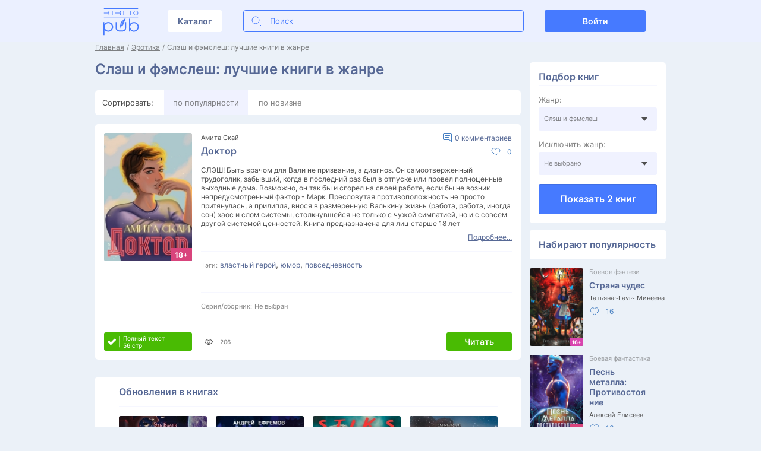

--- FILE ---
content_type: text/html; charset=UTF-8
request_url: https://bibliopub.ru/catalog/slesh-i-femslesh
body_size: 29841
content:
<!DOCTYPE html>
<html lang="ru">
    
<head>
    <meta charset="UTF-8">
    <meta http-equiv="X-UA-Compatible" content="IE=edge">
    <meta name="viewport" content="width=device-width, initial-scale=1.0">
    <meta name="robots" content="index, follow"/>
    <meta name="yandex-verification" content="44896c6412f2ca56" />
    <meta http-equiv="Cache-Control" content="no-cache, no-store, must-revalidate">
    <meta http-equiv="Pragma" content="no-cache">
    <meta http-equiv="Expires" content="0">
    <meta name="google-site-verification" content="TDBxI7q38T2PEVltoF8xfCeY1jk0P1ltuXmCI6M3aHM" />
    
    
      <link rel="apple-touch-icon" sizes="57x57" href="https://bibliopub.ru/themes/your_theme/iconse/favicon-57x57.png">
      <link rel="apple-touch-icon" sizes="60x60" href="https://bibliopub.ru/themes/your_theme/iconse/favicon-60x60.png">
      <link rel="apple-touch-icon" sizes="72x72" href="https://bibliopub.ru/themes/your_theme/iconse/favicon-72x72.png">
      <link rel="apple-touch-icon" sizes="76x76" href="https://bibliopub.ru/themes/your_theme/iconse/favicon-76x76.png">
       <link rel="apple-touch-icon" sizes="114x114" href="https://bibliopub.ru/themes/your_theme/iconse/favicon-114x114.png">
       <link rel="apple-touch-icon" sizes="120x120" href="https://bibliopub.ru/themes/your_theme/iconse/favicon-120x120.png">
        <link rel="apple-touch-icon" sizes="144x144" href="https://bibliopub.ru/themes/your_theme/iconse/favicon-144x144.png">
        <link rel="apple-touch-icon" sizes="152x152" href="https://bibliopub.ru/themes/your_theme/iconse/favicon-152x152.png">
       <link rel="apple-touch-icon" sizes="180x180" href="https://bibliopub.ru/themes/your_theme/iconse/favicon-180x180.png">
        <link rel="icon" type="image/svg+xml" href="https://bibliopub.ru/themes/your_theme/iconse/favicon.svg">
        
         <link rel="icon" type="image/png" sizes="16x16" href="https://bibliopub.ru/themes/your_theme/iconse/favicon-16x16.png">
         <link rel="icon" type="image/png" sizes="32x32" href="https://bibliopub.ru/themes/your_theme/iconse/favicon-32x32.png">
          <link rel="icon" type="image/png" sizes="96x96" href="https://bibliopub.ru/themes/your_theme/iconse/favicon-96x96.png">
          <link rel="icon" type="image/png" sizes="192x192" href="https://bibliopub.ru/themes/your_theme/iconse/favicon-192x192.png">
           <link rel="shortcut icon" type="image/x-icon" href="https://bibliopub.ru/themes/your_theme/iconse/favicon.ico">
           <link rel="icon" type="image/x-icon" href="https://bibliopub.ru/themes/your_theme/iconse/favicon.ico">
  


<meta name="msapplication-TileImage" content="https://bibliopub.ru/themes/your_theme/iconse/favicon-144x144.png">
   
    <meta name="msapplication-TileColor" content="#ffffff">

 
    
    
    <script type="text/javascript">!function(){var t=document.createElement("script");t.type="text/javascript",t.async=!0,t.src='https://vk.com/js/api/openapi.js?169',t.onload=function(){VK.Retargeting.Init("VK-RTRG-1748394-gy8ku"),VK.Retargeting.Hit()},document.head.appendChild(t)}();</script><noscript><img src="https://vk.com/rtrg?p=VK-RTRG-1748394-gy8ku" style="position:fixed; left:-999px;" alt=""/></noscript>
    
        	    	                    <title>Слэш и фэмслеш: читать книги онлайн | Bibliopub</title>
        	    <meta name="description" content="Бесплатно читайте лучшие книги в жанре слэш и фэмслеш. Широкий выбор книг без регистрации. Погрузитесь в любовь, ненависть, страсть и прочее онлайн.">
        	                
                                                            <script>
                    const infoNotAuthUser = {
                       back_book_url: document.location.href
                      }
                    
                      localStorage.setItem ("notAuthUserInfo", JSON.stringify(infoNotAuthUser));
                      // let object = JSON.parse (localStorage.getItem ("notAuthUserInfo"));
                      // console.log(object.back_book_url);
                      //object = JSON.parse (localStorage.getItem ("notAuthUserInfo"));
                      //console.log(object);
                    </script>
                                        
                        <link href="https://bibliopub.ru/combine/3449abe8a2c9dbd86c2ecbe6900a47ca-1713259769" rel="stylesheet">
            
                 <link rel="stylesheet" href="https://bibliopub.ru/themes/your_theme/assets/css/hystmodal.min.css">
         <link rel="stylesheet" href="https://bibliopub.ru/themes/your_theme/assets/css/series.css">
        <!-- <link rel="shortcut icon" href="https://bibliopub.ru/themes/your_theme/assets/images/svg/Mob_NEW_LOGO_BP_BLUE.svg" > -->
<!--  <link rel="apple-touch-icon" sizes="180x180" href="https://bibliopub.ru/themes/your_theme/assets/images/svg/Mob_NEW_LOGO_BP_BLUE.svg">
  <link rel="icon" type="image/png" sizes="32x32" href="https://bibliopub.ru/themes/your_theme/assets/images/svg/Mob_NEW_LOGO_BP_BLUE.svg">
  <link rel="icon" type="image/png" sizes="16x16" href="https://bibliopub.ru/themes/your_theme/assets/images/svg/Mob_NEW_LOGO_BP_BLUE.svg">
     
     <link rel="mask-icon" href="https://bibliopub.ru/themes/your_theme/assets/images/svg/Mob_NEW_LOGO_BP_BLUE.svg" color="#5bbad5"> -->
      <meta name="msapplication-TileColor" content="#2b5797">
      <meta name="theme-color" content="#2470A0">
    <link rel="manifest" href="https://bibliopub.ru/themes/your_theme/manifest.json">



    <style>
        .head-box {
            background: #566895;
            padding: 10px 0;
            margin-top: 70px;
        }
    
        .head-box-text {
            font-family: 'Inter';
            font-style: normal;
            font-weight: 500;
            font-size: 14px;
            line-height: 17px;
            color: #FFFFFF;
        }
    
    
        .head-box-container {
            max-width: 814px;
            margin-left: auto;
            margin-right: auto;
            display: flex;
            align-items: center;
            justify-content: space-between;
            padding: 0 15px;
        }
    
        .head-box-link {
            background: #FFFFFF;
            border-radius: 3px;
            font-family: 'Inter';
            font-style: normal;
            font-weight: 600;
            font-size: 12px;
            line-height: 15px;
            color: #566895;
            text-decoration: none;
            padding: 5px 7px;
            display: flex;
            align-items: center;
        }
    
        .head-box-link span{
    
        }
    
        .head-box-link svg {
            margin-left: 8px;
        }
    
        @media(max-width:768px) {
            .head-box-container {
                flex-direction: column;
            }
    
            .head-box-link {
                margin-top: 10px;
            }
        }
    
    </style>


<script src="https://bibliopub.ru/themes/your_theme/assets/js/jquery-3.0.0.min.js"></script>

    
    <script src="https://widget.cloudpayments.ru/bundles/cloudpayments.js"></script>
    <script type="text/javascript" >
       (function(m,e,t,r,i,k,a){m[i]=m[i]||function(){(m[i].a=m[i].a||[]).push(arguments)};
       var z = null;m[i].l=1*new Date();
       for (var j = 0; j < document.scripts.length; j++) {if (document.scripts[j].src === r) { return; }}
       k=e.createElement(t),a=e.getElementsByTagName(t)[0],k.async=1,k.src=r,a.parentNode.insertBefore(k,a)})
       (window, document, "script", "https://mc.yandex.ru/metrika/tag.js", "ym");
    
       ym(90063368, "init", {
        clickmap:true,
        trackLinks:true,
        accurateTrackBounce:true,
        webvisor:true
       });
    </script>
    <noscript><div><img src="https://mc.yandex.ru/watch/90063368" style="position:absolute; left:-9999px;" alt="" /></div></noscript>
    <script>
        if (localStorage.getItem('theme') === 'dark') {
          document.documentElement.classList.add('dark-theme');
        }
      </script>
    
                        <!-- Chatra {literal} -->
            <script>
                (function(d, w, c) {
                    w.ChatraID = 'KbkGdFcfHtkJebHk2';
                    var s = d.createElement('script');
                    w[c] = w[c] || function() {
                        (w[c].q = w[c].q || []).push(arguments);
                    };
                    s.async = true;
                    s.src = 'https://call.chatra.io/chatra.js';
                    if (d.head) d.head.appendChild(s);
                })(document, window, 'Chatra');
            </script>
            <!-- /Chatra {/literal} -->
                
        <script src="https://yastatic.net/share2/share.js" defer></script>
        <script async src="https://www.googletagmanager.com/gtag/js?id=G-FTR9DY97FY"></script> 
        <script> window.dataLayer = window.dataLayer || []; function gtag(){dataLayer.push(arguments);} gtag('js', new Date()); gtag('config', 'G-FTR9DY97FY'); </script>
<!-- Top.Mail.Ru counter -->
<script type="text/javascript">
var _tmr = window._tmr || (window._tmr = []);
_tmr.push({id: "3335314", type: "pageView", start: (new Date()).getTime()});
(function (d, w, id) {
  if (d.getElementById(id)) return;
  var ts = d.createElement("script"); ts.type = "text/javascript"; ts.async = true; ts.id = id;
  ts.src = "https://top-fwz1.mail.ru/js/code.js";
  var f = function () {var s = d.getElementsByTagName("script")[0]; s.parentNode.insertBefore(ts, s);};
  if (w.opera == "[object Opera]") { d.addEventListener("DOMContentLoaded", f, false); } else { f(); }
})(document, window, "tmr-code");
</script>
<noscript><div><img src="https://top-fwz1.mail.ru/counter?id=3335314;js=na" style="position:absolute;left:-9999px;" alt="Top.Mail.Ru" /></div></noscript>
<!-- /Top.Mail.Ru counter -->

</head><body>

    
<script>
            function changeStatus(reader_author_param, terms_param ){
            
                var terms = terms_param;
                var reader_author = reader_author_param ;  
                
                  $.request('MainFunctions::onUserStatusChange', {
                        data: {
                            'terms': terms,
                            'reader_author': reader_author,
                            
                        }
                    });
            };
</script>


                                    <header class="header-page">
                <div class="container">
                    <div class="header-page__row">
                        <a class="header-page__logo-link logo-link" href="https://bibliopub.ru">
                            <img src="https://bibliopub.ru/themes/your_theme/assets/images/svg/logoibliopub_new.svg" alt="Biblio" width="84" height="23">
                        </a>
                        <nav class="navigation">
                            <ul class="navigation-list">
                                <li class="navigation-list__item navigation-list__item-dropdown">
                                    <a class="navigation-list__link navigation-list__link--background" style="cursor:pointer;" >Каталог</a>
                                    <div class="wrapper-sub-menu-box">
                                        <div class="wrapper-sub-menu-box__inner">
                                            <a href="https://bibliopub.ru/catalog">Все книги</a>
                                                                                        <a href="https://bibliopub.ru/catalog?sort=new">Новинки</a>
                                            <!-- <a href="">Серии</a> -->
                                            <a href="https://bibliopub.ru/genres">Жанры</a>
                                            <a href="https://bibliopub.ru/author">Авторы</a>
                                            <a href="https://bibliopub.ru/faq">Вопрос-ответ</a>
                                        </div>
                                    </div>
                                </li>
                            </ul>
                        </nav>
                        <div class="search-form-box">
                            <form class="search-form" action="https://bibliopub.ru/search">
                                <div class="search-form__field-box search-form__field-box-desctop">
                                    <input class="search-form__field" type="text" placeholder="Поиск" name="q" id="search_page">
                                    <button class="search-form__btn">
                                        <svg width="24" height="24" viewBox="0 0 24 24" fill="none"
                                            xmlns="http://www.w3.org/2000/svg">
                                            <circle cx="11" cy="11" r="6" stroke="#467AFF" />
                                            <path d="M20 20L17 17" stroke="#467AFF" stroke-linecap="round" />
                                        </svg>
                                    </button>
                                    <div class="close-search-field">
                                        <svg width="20" height="20" viewBox="0 0 20 20" fill="none"
                                            xmlns="http://www.w3.org/2000/svg">
                                            <path
                                                d="M10.4713 10.0293L15.8851 4.61551C16.0071 4.49348 16.0071 4.29562 15.8851 4.17359C15.763 4.05156 15.5652 4.05156 15.4431 4.17359L10.0293 9.58734L4.61554 4.17355C4.49351 4.05152 4.29565 4.05152 4.17362 4.17355C4.05155 4.29559 4.05155 4.49344 4.17362 4.61547L9.58737 10.0293L4.17358 15.4431C4.05151 15.5652 4.05151 15.763 4.17358 15.885C4.2346 15.9461 4.31456 15.9766 4.39456 15.9766C4.47456 15.9766 4.55452 15.9461 4.61554 15.885L10.0293 10.4712L15.4431 15.885C15.5042 15.9461 15.5841 15.9766 15.6641 15.9766C15.7441 15.9766 15.8241 15.9461 15.8851 15.885C16.0071 15.763 16.0071 15.5652 15.8851 15.4431L10.4713 10.0293Z"
                                                fill="#4F4F4F" />
                                        </svg>
                                    </div>
                                </div>
                                <svg class="sear-btns" width="16" height="16" viewBox="0 0 16 16" fill="none"
                                    xmlns="http://www.w3.org/2000/svg">
                                    <path
                                        d="M11.7323 10.3185H10.9909L10.7281 10.0653C11.3146 9.38432 11.7433 8.58221 11.9834 7.71636C12.2235 6.8505 12.2691 5.94231 12.1171 5.05676C11.676 2.44933 9.49872 0.367141 6.87099 0.0482465C5.94717 -0.0685572 5.00885 0.027398 4.12785 0.328769C3.24684 0.630141 2.4465 1.12894 1.78805 1.787C1.1296 2.44506 0.630511 3.24494 0.328962 4.12543C0.0274141 5.00592 -0.0685974 5.94368 0.0482748 6.86696C0.367356 9.49315 2.45077 11.6691 5.05973 12.11C5.94579 12.2619 6.85452 12.2163 7.72088 11.9764C8.58724 11.7364 9.38982 11.308 10.0712 10.7218L10.3246 10.9844V11.7254L14.3131 15.7116C14.6979 16.0961 15.3266 16.0961 15.7114 15.7116C16.0962 15.327 16.0962 14.6986 15.7114 14.3141L11.7323 10.3185ZM6.10144 10.3185C3.76464 10.3185 1.8783 8.43329 1.8783 6.09786C1.8783 3.76243 3.76464 1.8772 6.10144 1.8772C8.43824 1.8772 10.3246 3.76243 10.3246 6.09786C10.3246 8.43329 8.43824 10.3185 6.10144 10.3185Z"
                                        fill="#4F4F4F" fill-opacity="0.5" />
                                </svg>
                            </form>
                        </div>
                                                <button class="menu-open">
                            <span class="menu-open__line"></span>
                            <span class="menu-open__line"></span>
                            <span class="menu-open__line"></span>
                        </button>
                                                    <div class="header-group-actions">
                                <!-- <div class="header-notification">?</div> -->
                                <a class="header-link-login" href="https://bibliopub.ru/login">Войти</a>
                            </div>
                                                
                        
                    </div>
                </div>
        
                <div class="mobile-overlay-new">
                    <a href="https://bibliopub.ru/catalog">Все книги</a>
                    <a href="https://bibliopub.ru/catalog?sort=new">Новинки</a>
                    <!-- <a href="">Серии</a> -->
                    <a href="https://bibliopub.ru/genres">Жанры</a>
                    <a href="https://bibliopub.ru/author">Авторы</a>
                    <a href="https://bibliopub.ru/faq">Вопрос-ответ</a>
                    <a href="https://bibliopub.ru/support">Службы поддержки</a>
                                            <a href="https://bibliopub.ru/login"><strong>Войти</strong></a>
                                        
                </div>
                            </header>
              
        
    

    
<script>
function filtrr(s_param, i_param, e_param, g_slug, t_f, count_q){

                            var slug = g_slug;
                           var filtr_val = s_param ;  
                                  incl_genre = i_param;
                                  exl_genre = e_param;
                                  if (filtr_val) {
                                        sValue = '?sort=' + filtr_val;
                                    }else {
                                        sValue = '?sort=' + 'popularity';
                                    };
                                  //console.log(filtr_val);
                                  //console.log(incl_genre); 
                                  //console.log(exl_genre); 
                                  inclValue = '&incl_genre=' + incl_genre;
                                  exlValue = '&exl_genre=' + exl_genre;
                                  
                                  
                                  //if (incl_genre && exl_genre) {
                                  //    sResult = sValue + inclValue + exlValue;
                                  //  }else if(incl_genre){
                                  //    sResult = sValue + inclValue;
                                  //  }else if(exl_genre){
                                  //    sResult = sValue + exlValue;                                    
                                  //  }else if(filtr_val){
                                  //    sResult = sValue;
                                  //  }else{
                                  //    sResult = '?';
                                  //};
                                  
                                  
                                  sResult = sValue;
                                  if(incl_genre){
                                      sResult = sResult + inclValue;
                                  };
                                  if(exl_genre){
                                      sResult = sResult + exlValue;
                                  };
                                  if (filtr_val) {
                                      sResult = sResult;
                                  }else{
                                      if (sResult == sValue) {
                                          sResult = '?';
                                      };
                                  };
                                  
                                  //console.log(window.location.pathname); 
                                      //window.history.pushState(null, null, sResult);
                                      //console.log(sResult); 
                                      //window.location.href = 'https://bibliopub.ru/catalog/'+ g_slug;
                                console.log(t_f); 
                                if (t_f) {
                                    if (slug) {
                                      window.location.href = 'https://bibliopub.ru/catalog/'+ slug + sResult;
                                    }else{
                                      window.location.href = 'https://bibliopub.ru/catalog' + sResult;
                                      //console.log('https://bibliopub.ru/catalog' + sResult);
                                    };
                                  //console.log('https://bibliopub.ru/catalog/'+ slug + sResult); 
                                }else if (count_q){
                                    
                                      $.request('CatalogBooks::onCountFilterBooks', {
                                            data: {
                                                'sort': filtr_val,
                                                'incl_genre': incl_genre,
                                                'exl_genre': exl_genre,
                                                'count_q': count_q,
                                                
                                            }
                                        });
                                }else{
                                    //console.log('dfvdfv');
                                     window.history.pushState(null, null, sResult);
                                      $.request('CatalogBooks::onFilterBooks', {
                                            data: {
                                                'sort': filtr_val,
                                                'incl_genre': incl_genre,
                                                'exl_genre': exl_genre,
                                                
                                            }
                                        });
                                 };
                       };
</script>



    <main class="page">
        <div class="container">
            <nav aria-label="Breadcrumb" class="breadcrumb">
                <ul>
                    <li><a href="https://bibliopub.ru">Главная</a></li> 
                                                                                                        <li><a href="https://bibliopub.ru/catalog/erotika">Эротика</a></li>
                                                                            <li><span aria-current="page">Слэш и фэмслеш: лучшие книги в жанре</span></li>
                        
                                        
                </ul>
            </nav>
            <div class="page-row">
                <div class="page-inner-container">
                    
                    
                    
                    
                                            <h1 class="catalog-title">Слэш и фэмслеш: лучшие книги в жанре</h1>
                                                                <div class="load_filtri_mob">
                        <style>
@media (max-width: 992px){
    .choice-box-border label {
        margin-bottom: 0;
        margin-top: 15px;
        margin-left: 8px;
        font-style: normal;
        font-weight: 400;
        font-size: 12px;
    }
}
</style>
<section class="choice-box choice-box-genres choice-box--main choice-box-border">
    <label for="genre">Жанр:</label>
       <div class="select-box choice-box choice-box-mb">
        <select class="select"  name="genre" id="include_genre_mob" >
            <option value="">Не выбрано</option>
                            <optgroup label="Фэнтези">
                    
                    <option value="12" slug="fentezi" >Фэнтези</option>
                                                                        <option value="13" slug="boevoe-fentezi" >Боевое фэнтези</option>
                                                    <option value="14" slug="istoricheskoe-fentezi" >Историческое фэнтези</option>
                                                    <option value="15" slug="gorodskoe-fentezi" >Городское фэнтези</option>
                                                    <option value="16" slug="priklyuchencheskoe-fentezi" >Приключенческое фэнтези</option>
                                                    <option value="17" slug="yumoristicheskoe-fentezi" >Юмористическое фэнтези</option>
                                                    <option value="83" slug="epicheskoe-fentezi" >Эпическое фэнтези</option>
                                                    <option value="84" slug="geroicheskoe-fentezi" >Героическое фэнтези</option>
                                                            </optgroup>
                            <optgroup label="Любовные романы">
                    
                    <option value="18" slug="lyubovnye-romany" >Любовные романы</option>
                                                                        <option value="19" slug="lyubovnoe-fentezi" >Любовное фэнтези</option>
                                                    <option value="20" slug="lyubovnaya-fantastika" >Любовная фантастика</option>
                                                    <option value="21" slug="korotkij-lyubovnyj-roman" >Короткий любовный роман</option>
                                                    <option value="22" slug="istoricheskij-lyubovnyj-roman" >Исторический любовный роман</option>
                                                    <option value="23" slug="sovremennyj-lyubovnyj-roman" >Современный любовный роман</option>
                                                            </optgroup>
                            <optgroup label="Фантастика">
                    
                    <option value="24" slug="fantastika" >Фантастика</option>
                                                                        <option value="25" slug="boevaya-fantastika" >Боевая фантастика</option>
                                                    <option value="26" slug="nauchnaya-fantastika" >Научная фантастика</option>
                                                    <option value="27" slug="kosmicheskaya-fantastika" >Космическая фантастика</option>
                                                    <option value="28" slug="alternativnaya-istoriya" >Альтернативная история</option>
                                                    <option value="29" slug="postapokalipsis" >Постапокалипсис</option>
                                                    <option value="30" slug="antiutopiya" >Антиутопия</option>
                                                    <option value="31" slug="kiberpank" >Киберпанк</option>
                                                    <option value="32" slug="yumoristicheskaya-fantastika" >Юмористическая фантастика</option>
                                                    <option value="33" slug="litrpg" >ЛитРПГ</option>
                                                    <option value="34" slug="usya-wuxia" >Уся (Wuxia)</option>
                                                            </optgroup>
                            <optgroup label="Молодежная проза">
                    
                    <option value="35" slug="molodezhnaya-proza" >Молодежная проза</option>
                                                                        <option value="36" slug="molodezhnaya-mistika" >Молодежная мистика</option>
                                                    <option value="37" slug="podrostkovaya-proza" >Подростковая проза</option>
                                                            </optgroup>
                            <optgroup label="Попаданцы">
                    
                    <option value="38" slug="popadancy" >Попаданцы</option>
                                                                        <option value="39" slug="popadancy-vo-vremeni" >Попаданцы во времени</option>
                                                    <option value="40" slug="popadancy-v-drugie-miry" >Попаданцы в другие миры</option>
                                                            </optgroup>
                            <optgroup label="Эротика">
                    
                    <option value="41" slug="erotika" >Эротика</option>
                                                                        <option value="42" slug="romanticheskaya-erotika" >Романтическая эротика</option>
                                                    <option value="43" slug="eroticheskoe-fentezi" >Эротическое фэнтези</option>
                                                    <option value="44" slug="eroticheskaya-fantastika" >Эротическая фантастика</option>
                                                    <option value="45" slug="eroticheskij-fanfik" >Эротический фанфик</option>
                                                    <option value="46" slug="slesh-i-femslesh" selected>Слэш и фэмслеш</option>
                                                            </optgroup>
                            <optgroup label="Фанфик">
                    
                    <option value="47" slug="fanfik" >Фанфик</option>
                                                                        <option value="48" slug="fanfiki-po-filmam" >Фанфики по фильмам</option>
                                                    <option value="49" slug="fanfiki-po-knigam" >Фанфики по книгам</option>
                                                    <option value="50" slug="manga-fanfiki" >Манга фанфики</option>
                                                    <option value="51" slug="anime-fanfiki" >Аниме фанфики</option>
                                                            </optgroup>
                            <optgroup label="Детективы">
                    
                    <option value="52" slug="detektivy" >Детективы</option>
                                                                        <option value="53" slug="istoricheskij-detektiv" >Исторический детектив</option>
                                                    <option value="54" slug="zhenskij-detektiv" >Женский детектив</option>
                                                    <option value="55" slug="kriminalnyj-detektiv" >Криминальный детектив</option>
                                                    <option value="56" slug="klassicheskij-detektiv" >Классический детектив</option>
                                                    <option value="57" slug="policejskij-detektiv" >Полицейский детектив</option>
                                                    <option value="58" slug="fantasticheskij-detektiv" >Фантастический детектив</option>
                                                    <option value="59" slug="magicheskij-detektiv" >Магический детектив</option>
                                                            </optgroup>
                            <optgroup label="Проза">
                    
                    <option value="60" slug="proza" >Проза</option>
                                                                        <option value="61" slug="sovremennaya-proza" >Современная проза</option>
                                                    <option value="62" slug="istoricheskij-roman" >Исторический роман</option>
                                                    <option value="63" slug="muzhskoj-roman" >Мужской роман</option>
                                                    <option value="64" slug="zhenskij-roman" >Женский роман</option>
                                                            </optgroup>
                            <optgroup label="Триллеры">
                    
                    <option value="65" slug="trillery" >Триллеры</option>
                                                                        <option value="66" slug="kriminalnyj-triller" >Криминальный триллер</option>
                                                    <option value="67" slug="politicheskij-triller" >Политический триллер</option>
                                                    <option value="68" slug="misticheskij-triller" >Мистический триллер</option>
                                                    <option value="69" slug="psihologicheskij-triller" >Психологический триллер</option>
                                                            </optgroup>
                            <optgroup label="Мистика/Ужасы">
                    
                    <option value="70" slug="mistikauzhasy" >Мистика/Ужасы</option>
                                                                        <option value="71" slug="paranormalnoe" >Паранормальное</option>
                                                            </optgroup>
                            <optgroup label="Детская литература">
                    
                    <option value="73" slug="detskaya-literatura" >Детская литература</option>
                                                                        <option value="85" slug="skazki" >Сказки</option>
                                                            </optgroup>
                            <optgroup label="Разное">
                    
                    <option value="72" slug="raznoe" >Разное</option>
                                                                        <option value="74" slug="neformat" >Неформат</option>
                                                    <option value="75" slug="ezoterika" >Эзотерика</option>
                                                    <option value="76" slug="biznes-literatura" >Бизнес-литература</option>
                                                    <option value="77" slug="razvitie-lichnosti" >Развитие личности</option>
                                                    <option value="78" slug="drama" >Драма</option>
                                                    <option value="79" slug="priklyuchencheskij-roman" >Приключенческий роман</option>
                                                    <option value="80" slug="boevik" >Боевик</option>
                                                    <option value="81" slug="yumor" >Юмор</option>
                                                    <option value="86" slug="vzroslye-skazki" >Взрослые сказки</option>
                                                            </optgroup>
                      </select>
       </div>
 </section>
 <input type="hidden" id="include_genre_slug_mob" value="slesh-i-femslesh">
 <section class="choice-box choice-box-genres choice-box--main choice-box-border">
    <label for="exclude_genre">Исключить жанр:</label>
       <div class="select-box choice-box choice-box-mb">
        <select class="select"  name="exclude_genre" id="exclude_genre_mob" >
            <option value="">Не выбрано</option>
                            <optgroup label="Фэнтези">
                    
                    <option value="12"  >Фэнтези</option>
                                                                        <option value="13"  >Боевое фэнтези</option>
                                                    <option value="14"  >Историческое фэнтези</option>
                                                    <option value="15"  >Городское фэнтези</option>
                                                    <option value="16"  >Приключенческое фэнтези</option>
                                                    <option value="17"  >Юмористическое фэнтези</option>
                                                    <option value="83"  >Эпическое фэнтези</option>
                                                    <option value="84"  >Героическое фэнтези</option>
                                                            </optgroup>
                            <optgroup label="Любовные романы">
                    
                    <option value="18"  >Любовные романы</option>
                                                                        <option value="19"  >Любовное фэнтези</option>
                                                    <option value="20"  >Любовная фантастика</option>
                                                    <option value="21"  >Короткий любовный роман</option>
                                                    <option value="22"  >Исторический любовный роман</option>
                                                    <option value="23"  >Современный любовный роман</option>
                                                            </optgroup>
                            <optgroup label="Фантастика">
                    
                    <option value="24"  >Фантастика</option>
                                                                        <option value="25"  >Боевая фантастика</option>
                                                    <option value="26"  >Научная фантастика</option>
                                                    <option value="27"  >Космическая фантастика</option>
                                                    <option value="28"  >Альтернативная история</option>
                                                    <option value="29"  >Постапокалипсис</option>
                                                    <option value="30"  >Антиутопия</option>
                                                    <option value="31"  >Киберпанк</option>
                                                    <option value="32"  >Юмористическая фантастика</option>
                                                    <option value="33"  >ЛитРПГ</option>
                                                    <option value="34"  >Уся (Wuxia)</option>
                                                            </optgroup>
                            <optgroup label="Молодежная проза">
                    
                    <option value="35"  >Молодежная проза</option>
                                                                        <option value="36"  >Молодежная мистика</option>
                                                    <option value="37"  >Подростковая проза</option>
                                                            </optgroup>
                            <optgroup label="Попаданцы">
                    
                    <option value="38"  >Попаданцы</option>
                                                                        <option value="39"  >Попаданцы во времени</option>
                                                    <option value="40"  >Попаданцы в другие миры</option>
                                                            </optgroup>
                            <optgroup label="Эротика">
                    
                    <option value="41"  disabled>Эротика</option>
                                                                        <option value="42"  >Романтическая эротика</option>
                                                    <option value="43"  >Эротическое фэнтези</option>
                                                    <option value="44"  >Эротическая фантастика</option>
                                                    <option value="45"  >Эротический фанфик</option>
                                                    <option value="46"  disabled>Слэш и фэмслеш</option>
                                                            </optgroup>
                            <optgroup label="Фанфик">
                    
                    <option value="47"  >Фанфик</option>
                                                                        <option value="48"  >Фанфики по фильмам</option>
                                                    <option value="49"  >Фанфики по книгам</option>
                                                    <option value="50"  >Манга фанфики</option>
                                                    <option value="51"  >Аниме фанфики</option>
                                                            </optgroup>
                            <optgroup label="Детективы">
                    
                    <option value="52"  >Детективы</option>
                                                                        <option value="53"  >Исторический детектив</option>
                                                    <option value="54"  >Женский детектив</option>
                                                    <option value="55"  >Криминальный детектив</option>
                                                    <option value="56"  >Классический детектив</option>
                                                    <option value="57"  >Полицейский детектив</option>
                                                    <option value="58"  >Фантастический детектив</option>
                                                    <option value="59"  >Магический детектив</option>
                                                            </optgroup>
                            <optgroup label="Проза">
                    
                    <option value="60"  >Проза</option>
                                                                        <option value="61"  >Современная проза</option>
                                                    <option value="62"  >Исторический роман</option>
                                                    <option value="63"  >Мужской роман</option>
                                                    <option value="64"  >Женский роман</option>
                                                            </optgroup>
                            <optgroup label="Триллеры">
                    
                    <option value="65"  >Триллеры</option>
                                                                        <option value="66"  >Криминальный триллер</option>
                                                    <option value="67"  >Политический триллер</option>
                                                    <option value="68"  >Мистический триллер</option>
                                                    <option value="69"  >Психологический триллер</option>
                                                            </optgroup>
                            <optgroup label="Мистика/Ужасы">
                    
                    <option value="70"  >Мистика/Ужасы</option>
                                                                        <option value="71"  >Паранормальное</option>
                                                            </optgroup>
                            <optgroup label="Детская литература">
                    
                    <option value="73"  >Детская литература</option>
                                                                        <option value="85"  >Сказки</option>
                                                            </optgroup>
                            <optgroup label="Разное">
                    
                    <option value="72"  >Разное</option>
                                                                        <option value="74"  >Неформат</option>
                                                    <option value="75"  >Эзотерика</option>
                                                    <option value="76"  >Бизнес-литература</option>
                                                    <option value="77"  >Развитие личности</option>
                                                    <option value="78"  >Драма</option>
                                                    <option value="79"  >Приключенческий роман</option>
                                                    <option value="80"  >Боевик</option>
                                                    <option value="81"  >Юмор</option>
                                                    <option value="86"  >Взрослые сказки</option>
                                                            </optgroup>
                      </select>
       </div>
 </section>
 <script>
$("#include_genre_mob").change(function(){           
    $("#include_genre_slug_mob").val($(this).find(':selected').attr('slug'));
    filtrr('',$( "#include_genre_mob" ).val(),$( "#exclude_genre_mob" ).val(),$( "#include_genre_slug_mob" ).val(),true, false);
});
$("#exclude_genre_mob").change(function(){              
    filtrr('',$( "#include_genre_mob" ).val(),$( "#exclude_genre_mob" ).val(),$( "#include_genre_slug_mob" ).val(),false, false);
});

</script>                    </div>
                    <div class="load_sorti">
                        <style>

.sort-head__link{
  cursor: pointer;
}

</style>
<section class="choice-box choice-box-genres choice-box--main choice-box-border__bottom">
    <label for="genre">Сортировать по:</label>
    <div class="select-box choice-box choice-box-mb">
     <select class="select" name="num_book" id="filter_popular_new">
         <option value="popularity" selected>По популярности</option> 
         <option value="new" >По новизне</option> 
       </select>
    </div>
</section>
<div class="sort-head sort-head-desctop">
    <span class="sort-head__label">Сортировать:</span>
    <a class="sort-head__link is-active"  id="filter_popular">по популярности</a>
    <a class="sort-head__link " id="filter_new">по новизне</a>
</div>
<script>
$("#filter_popular_new").change(function(){   
    filtrr($( "#filter_popular_new" ).val(),'','',$( "#include_genre_slug" ).val(),false, false);
});
$( "#filter_popular" ).on('click', function () {
          filtrr('popularity','','',$( "#include_genre_slug" ).val(),false, false);
            //if(/iPhone|iPad|iPod|Android/i.test(navigator.userAgent)){
            //    location.reload(true);
            //    }
            //});
});
$( "#filter_new" ).on('click', function () {
          filtrr('new','','',$( "#include_genre_slug" ).val(),false, false);
});
</script>                    </div>
                  
                    <div class="partialAll_books">
                         

    

    <ul class="books-list books-list-desctop">
                                                

    <li class="books-list__item">
        
        <div class="book-card">
            <div class="book-card__show">
                <a class="book-card__link" href="https://bibliopub.ru/book/doktor">
                    <img src="https://bibliopub.ru/storage/app/uploads/public/629/508/e5f/thumb_290_148_216_0_0_auto.jpg" alt="" width="14" height="14">
                                                    <div class="limit-age limit-age--large limit-age_18">18+</div>
                                        </a>
               
            </div>
            <div class="book-card__info">
                <div class="book-card__head">
                    <div class="book-card__author">
                        <a href="https://bibliopub.ru/author/amita-skay">Амита Скай </a>
                    </div>
                    <div class="book-card__statistics book-card__statistics-new">
                        <div class="new-reviews">
                            <svg width="15" height="16" viewBox="0 0 15 16" fill="none" xmlns="http://www.w3.org/2000/svg">
                                <path fill-rule="evenodd" clip-rule="evenodd" d="M13 1H2C1.44772 1 1 1.44772 1 2V10C1 10.5523 1.44772 11 2 11H10.3099C10.6773 11 11.0319 11.1348 11.3064 11.3789L14 13.7732V2C14 1.44772 13.5523 1 13 1ZM2 0C0.895431 0 0 0.895431 0 2V10C0 11.1046 0.89543 12 2 12H10.3099C10.4324 12 10.5506 12.0449 10.6421 12.1263L14.1678 15.2603C14.4903 15.5469 15 15.318 15 14.8866V2C15 0.895431 14.1046 0 13 0H2Z" fill="#467FC2"/>
                                <path fill-rule="evenodd" clip-rule="evenodd" d="M3 4.5C3 4.22386 3.22386 4 3.5 4H11.5C11.7761 4 12 4.22386 12 4.5C12 4.77614 11.7761 5 11.5 5H3.5C3.22386 5 3 4.77614 3 4.5Z" fill="#467FC2"/>
                                <path fill-rule="evenodd" clip-rule="evenodd" d="M3 7.5C3 7.22386 3.22386 7 3.5 7H9.5C9.77614 7 10 7.22386 10 7.5C10 7.77614 9.77614 8 9.5 8H3.5C3.22386 8 3 7.77614 3 7.5Z" fill="#467FC2"/>
                                </svg>
                            <span class="comments_amount_load">
                                
    0 <span class="com-text">комментариев</span>
                            </span>
                        </div>
                    </div>
                                    </div>
                                
                <div class="book-card__second-line">
                    <a class="book-card__title" href="https://bibliopub.ru/book/doktor">Доктор</a>
                    <div class="book-like-box">
                        <svg width="18" height="18" viewBox="0 0 18 18" fill="none" xmlns="http://www.w3.org/2000/svg">
                            <path d="M3.33801 10.4312L8.55247 15.3296L8.55248 15.3296C8.65088 15.422 8.70008 15.4683 8.75051 15.4973C8.90495 15.5862 9.09505 15.5862 9.24949 15.4973C9.29992 15.4683 9.34913 15.422 9.44753 15.3296L14.662 10.4312C16.1291 9.05294 16.3073 6.78495 15.0734 5.19455L14.8413 4.89551C13.3652 2.99294 10.4022 3.31201 9.365 5.48524C9.21849 5.79222 8.78151 5.79222 8.635 5.48524C7.59778 3.31201 4.63479 2.99294 3.15866 4.89551L2.92664 5.19455C1.69271 6.78495 1.87087 9.05294 3.33801 10.4312Z" stroke="#467FC2"/>
                        </svg>
                        <span>0</span>
                    </div>
                </div>
                <div class="book-card__description">
                    СЛЭШ! Быть врачом для Вали не призвание, а диагноз. Он самоотверженный трудоголик, забывший, когда в последний раз был в отпуске или провел полноценные выходные дома. Возможно, он так бы и сгорел на своей работе, если бы не возник непредусмотренный фактор - Марк. Пресловутая противоположность не просто притянулась, а прилипла, внося в размеренную Валькину жизнь (работа, работа, иногда сон) хаос и слом системы, столкнувшейся не только с чужой симпатией, но и с совсем другой системой ценностей.

Книга предназначена для лиц старше 18 лет
                </div>
                <a class="book-card__more" href="https://bibliopub.ru/book/doktor">Подробнее...</a>                <div class="book-card__present">
                    <span>Тэги:</span>
                                                                                                        <a href="https://bibliopub.ru/tag?tag=властный герой">властный герой</a>,                                                                                                                <a href="https://bibliopub.ru/tag?tag=юмор">юмор</a>,                                                                                                                <a href="https://bibliopub.ru/tag?tag=повседневность">повседневность</a>                                                                                        </div>
                <div class="book-card__present">
                    <span>Серия/сборник:</span>
                                           <span>Не выбран</span>
                                    </div>
               
            </div>
        </div>
        <div class="book-card__footer">
                            <div class="book-card__status book-card__status--ready">
                    <div class="book-card__icon-wrap">
                        <img class="book-card__icon" src="https://bibliopub.ru/themes/your_theme/assets/images/svg/check.svg" alt="">
                    </div>
                    <div class="book-card__status-values">
                        <span>Полный текст </span>
                        <span>56 стр</span>
                    </div>
                </div>
                        <div class="book-card__action-user">
                                <svg width="18" height="18" viewBox="0 0 18 18" fill="none" xmlns="http://www.w3.org/2000/svg">
                    <circle cx="9" cy="9" r="2.5" stroke="#4F4F4F"/>
                    <path d="M3.07643 7.94266L2.6977 7.61622L3.07643 7.94266ZM14.9236 10.0573L15.3023 10.3838L14.9236 10.0573ZM14.9236 7.94266L14.5448 8.26909L14.9236 7.94266ZM15.5147 9H15.0147H15.5147ZM14.5448 9.73091C13.9876 10.3774 13.1774 11.2033 12.208 11.8644C11.2358 12.5273 10.1397 13 9 13V14C10.4145 14 11.7069 13.4165 12.7714 12.6906C13.8385 11.9629 14.713 11.0675 15.3023 10.3838L14.5448 9.73091ZM9 13C7.86028 13 6.76415 12.5273 5.79203 11.8644C4.8226 11.2033 4.01238 10.3774 3.45517 9.73091L2.6977 10.3838C3.287 11.0675 4.16148 11.9629 5.22864 12.6906C6.29312 13.4165 7.58552 14 9 14V13ZM3.45517 8.26909C4.01238 7.62261 4.82259 6.79667 5.79203 6.1356C6.76415 5.4727 7.86028 5 9 5V4C7.58552 4 6.29312 4.58353 5.22864 5.30941C4.16148 6.03712 3.287 6.93251 2.6977 7.61622L3.45517 8.26909ZM9 5C10.1397 5 11.2358 5.4727 12.208 6.1356C13.1774 6.79667 13.9876 7.62261 14.5448 8.26909L15.3023 7.61622C14.713 6.93251 13.8385 6.03712 12.7714 5.30941C11.7069 4.58353 10.4145 4 9 4V5ZM3.45517 9.73091C3.02621 9.23323 2.98528 9.1504 2.98528 9H1.98528C1.98528 9.59257 2.33845 9.96698 2.6977 10.3838L3.45517 9.73091ZM2.6977 7.61622C2.33845 8.03302 1.98528 8.40743 1.98528 9H2.98528C2.98528 8.8496 3.02621 8.76677 3.45517 8.26909L2.6977 7.61622ZM15.3023 10.3838C15.6615 9.96698 16.0147 9.59257 16.0147 9H15.0147C15.0147 9.1504 14.9738 9.23323 14.5448 9.73091L15.3023 10.3838ZM14.5448 8.26909C14.9738 8.76677 15.0147 8.8496 15.0147 9H16.0147C16.0147 8.40743 15.6615 8.03302 15.3023 7.61622L14.5448 8.26909Z" fill="#4F4F4F"/>
                </svg>
                <span>206</span>
            </div>
                                                                            <div class="buy-action transaction_button_122">                    
                    
                        <div class="cloud_widget122"></div>


    <style>

    .buy-action a{
      cursor: pointer;
    }
    
    </style>
    
    
                                    <a class="buy free_r" data-request="MainFunctions::onBuyfreeReadPreview" data-request-data="{ 'vide': '122', , 'prev': '1'}">Читать</a>
                        
        
                                 
                </div>
                    </div>
    </li>                <div class="slider-box slider-box--mb">
            <h3 class="slider-heading">Обновления в книгах</h3>
                <!-- Swiper -->
           <div class="slider-box-wrap">
                <div class="swiper mySwiper slider-book slider-book__001">
                    <div class="swiper-wrapper">
                                                    <div class="swiper-slide">
    <div class="book book--medium">
        <a class="book__link" href="https://bibliopub.ru/book/karnaval-zhelaniy">
            <img loading="lazy" height="234" width="160" class="book__show" src="https://bibliopub.ru/storage/app/uploads/public/629/717/5da/thumb_861_160_234_0_0_auto.jpg" alt="">
                                    <div class="limit-age limit-age--large limit-age_16">16+</div>
                        </a>
        <div class="book__info">
            <div class="book__categories">Короткий любовный роман, Космическая фантастика</div>
            <a class="book__name" href="https://bibliopub.ru/book/karnaval-zhelaniy">Карнавал желаний</a>
            <div class="book__author"><a href="https://bibliopub.ru/author/el-blank">Эль Бланк</a></div>
    </div>
    </div>
</div>                                                    <div class="swiper-slide">
    <div class="book book--medium">
        <a class="book__link" href="https://bibliopub.ru/book/posmertie-2-ruiny-vudstouna">
            <img loading="lazy" height="234" width="160" class="book__show" src="https://bibliopub.ru/storage/app/uploads/public/63f/660/68b/thumb_2175_160_234_0_0_auto.jpg" alt="">
                                    <div class="limit-age limit-age--large limit-age_16">16+</div>
                        </a>
        <div class="book__info">
            <div class="book__categories">Боевое фэнтези, ЛитРПГ</div>
            <a class="book__name" href="https://bibliopub.ru/book/posmertie-2-ruiny-vudstouna">Посмертие-2. Руины Вудстоуна</a>
            <div class="book__author"><a href="https://bibliopub.ru/author/andrey-efremov">Андрей Ефремов </a></div>
    </div>
    </div>
</div>                                                    <div class="swiper-slide">
    <div class="book book--medium">
        <a class="book__link" href="https://bibliopub.ru/book/s-t-i-k-s-proyti-cherez-tuman-chast-iv">
            <img loading="lazy" height="234" width="160" class="book__show" src="https://bibliopub.ru/storage/app/uploads/public/651/e7b/e1b/thumb_2754_160_234_0_0_auto.jpg" alt="">
                                    <div class="limit-age limit-age--large limit-age_12">12+</div>
                        </a>
        <div class="book__info">
            <div class="book__categories">Боевая фантастика, Постапокалипсис</div>
            <a class="book__name" href="https://bibliopub.ru/book/s-t-i-k-s-proyti-cherez-tuman-chast-iv">S-T-I-K-S. Пройти через туман часть IV</a>
            <div class="book__author"><a href="https://bibliopub.ru/author/aleksey-eliseev">Алексей Елисеев</a></div>
    </div>
    </div>
</div>                                                    <div class="swiper-slide">
    <div class="book book--medium">
        <a class="book__link" href="https://bibliopub.ru/book/prizrak-i-snezhinka">
            <img loading="lazy" height="234" width="160" class="book__show" src="https://bibliopub.ru/storage/app/uploads/public/637/29c/78b/thumb_2010_160_234_0_0_auto.jpg" alt="">
                                    <div class="limit-age limit-age--large limit-age_16">16+</div>
                        </a>
        <div class="book__info">
            <div class="book__categories">Короткий любовный роман, Научная фантастика</div>
            <a class="book__name" href="https://bibliopub.ru/book/prizrak-i-snezhinka">Призрак и снежинка</a>
            <div class="book__author"><a href="https://bibliopub.ru/author/el-blank">Эль Бланк</a></div>
    </div>
    </div>
</div>                                                    <div class="swiper-slide">
    <div class="book book--medium">
        <a class="book__link" href="https://bibliopub.ru/book/lunnyy-dar">
            <img loading="lazy" height="234" width="160" class="book__show" src="https://bibliopub.ru/storage/app/uploads/public/636/26f/d52/thumb_1901_160_234_0_0_auto.jpg" alt="">
                                    <div class="limit-age limit-age--large limit-age_16">16+</div>
                        </a>
        <div class="book__info">
            <div class="book__categories">Приключенческое фэнтези, Попаданцы в другие миры</div>
            <a class="book__name" href="https://bibliopub.ru/book/lunnyy-dar">Лунный Дар</a>
            <div class="book__author"><a href="https://bibliopub.ru/author/kristina-fant">Кристина Фант</a></div>
    </div>
    </div>
</div>                                                    <div class="swiper-slide">
    <div class="book book--medium">
        <a class="book__link" href="https://bibliopub.ru/book/posmertie-4-vozrozhdenie-chast-vtoraya">
            <img loading="lazy" height="234" width="160" class="book__show" src="https://bibliopub.ru/storage/app/uploads/public/63f/661/6ab/thumb_2177_160_234_0_0_auto.jpg" alt="">
                                    <div class="limit-age limit-age--large limit-age_16">16+</div>
                        </a>
        <div class="book__info">
            <div class="book__categories">Боевое фэнтези, ЛитРПГ</div>
            <a class="book__name" href="https://bibliopub.ru/book/posmertie-4-vozrozhdenie-chast-vtoraya">Посмертие-4. Возрождение. Часть вторая</a>
            <div class="book__author"><a href="https://bibliopub.ru/author/andrey-efremov">Андрей Ефремов </a></div>
    </div>
    </div>
</div>                                                    <div class="swiper-slide">
    <div class="book book--medium">
        <a class="book__link" href="https://bibliopub.ru/book/strana-chudes">
            <img loading="lazy" height="234" width="160" class="book__show" src="https://bibliopub.ru/storage/app/uploads/public/651/dbd/d0a/thumb_2751_160_234_0_0_auto.png" alt="">
                                    <div class="limit-age limit-age--large limit-age_16">16+</div>
                        </a>
        <div class="book__info">
            <div class="book__categories">Боевое фэнтези, Попаданцы в другие миры</div>
            <a class="book__name" href="https://bibliopub.ru/book/strana-chudes">Страна чудес</a>
            <div class="book__author"><a href="https://bibliopub.ru/author/tatyanalavi-mineeva">Татьяна~Lavi~ Минеева</a></div>
    </div>
    </div>
</div>                                                    <div class="swiper-slide">
    <div class="book book--medium">
        <a class="book__link" href="https://bibliopub.ru/book/bilet-na-dvoikh">
            <img loading="lazy" height="234" width="160" class="book__show" src="https://bibliopub.ru/storage/app/uploads/public/64e/75b/459/thumb_2658_160_234_0_0_auto.jpg" alt="">
                                    <div class="limit-age limit-age--large limit-age_16">16+</div>
                        </a>
        <div class="book__info">
            <div class="book__categories">Короткий любовный роман, Современный любовный роман</div>
            <a class="book__name" href="https://bibliopub.ru/book/bilet-na-dvoikh">Билет на двоих</a>
            <div class="book__author"><a href="https://bibliopub.ru/author/rita-aristova">Рита Аристова</a></div>
    </div>
    </div>
</div>                                                
                        
                   </div>
                </div>
                <div class="slider-book-btn__left slider-book-btn__left__001">
                    <img src="https://bibliopub.ru/themes/your_theme/assets/images/svg/left.svg" alt="">
                </div>
                <div class="slider-book-btn__right slider-book-btn__right__001">
                    <img src="https://bibliopub.ru/themes/your_theme/assets/images/svg/right.svg" alt="">
                </div>
            </div>
        </div>
                                    

    <li class="books-list__item">
        
        <div class="book-card">
            <div class="book-card__show">
                <a class="book-card__link" href="https://bibliopub.ru/book/bris-samanta-i-laym">
                    <img src="https://bibliopub.ru/storage/app/uploads/public/629/51b/999/thumb_327_148_216_0_0_auto.jpg" alt="" width="14" height="14">
                                                    <div class="limit-age limit-age--large limit-age_18">18+</div>
                                        </a>
               
            </div>
            <div class="book-card__info">
                <div class="book-card__head">
                    <div class="book-card__author">
                        <a href="https://bibliopub.ru/author/irizka2">irizka2 </a>
                    </div>
                    <div class="book-card__statistics book-card__statistics-new">
                        <div class="new-reviews">
                            <svg width="15" height="16" viewBox="0 0 15 16" fill="none" xmlns="http://www.w3.org/2000/svg">
                                <path fill-rule="evenodd" clip-rule="evenodd" d="M13 1H2C1.44772 1 1 1.44772 1 2V10C1 10.5523 1.44772 11 2 11H10.3099C10.6773 11 11.0319 11.1348 11.3064 11.3789L14 13.7732V2C14 1.44772 13.5523 1 13 1ZM2 0C0.895431 0 0 0.895431 0 2V10C0 11.1046 0.89543 12 2 12H10.3099C10.4324 12 10.5506 12.0449 10.6421 12.1263L14.1678 15.2603C14.4903 15.5469 15 15.318 15 14.8866V2C15 0.895431 14.1046 0 13 0H2Z" fill="#467FC2"/>
                                <path fill-rule="evenodd" clip-rule="evenodd" d="M3 4.5C3 4.22386 3.22386 4 3.5 4H11.5C11.7761 4 12 4.22386 12 4.5C12 4.77614 11.7761 5 11.5 5H3.5C3.22386 5 3 4.77614 3 4.5Z" fill="#467FC2"/>
                                <path fill-rule="evenodd" clip-rule="evenodd" d="M3 7.5C3 7.22386 3.22386 7 3.5 7H9.5C9.77614 7 10 7.22386 10 7.5C10 7.77614 9.77614 8 9.5 8H3.5C3.22386 8 3 7.77614 3 7.5Z" fill="#467FC2"/>
                                </svg>
                            <span class="comments_amount_load">
                                
    0 <span class="com-text">комментариев</span>
                            </span>
                        </div>
                    </div>
                                    </div>
                                
                <div class="book-card__second-line">
                    <a class="book-card__title" href="https://bibliopub.ru/book/bris-samanta-i-laym">Брис, Саманта и Лайм</a>
                    <div class="book-like-box">
                        <svg width="18" height="18" viewBox="0 0 18 18" fill="none" xmlns="http://www.w3.org/2000/svg">
                            <path d="M3.33801 10.4312L8.55247 15.3296L8.55248 15.3296C8.65088 15.422 8.70008 15.4683 8.75051 15.4973C8.90495 15.5862 9.09505 15.5862 9.24949 15.4973C9.29992 15.4683 9.34913 15.422 9.44753 15.3296L14.662 10.4312C16.1291 9.05294 16.3073 6.78495 15.0734 5.19455L14.8413 4.89551C13.3652 2.99294 10.4022 3.31201 9.365 5.48524C9.21849 5.79222 8.78151 5.79222 8.635 5.48524C7.59778 3.31201 4.63479 2.99294 3.15866 4.89551L2.92664 5.19455C1.69271 6.78495 1.87087 9.05294 3.33801 10.4312Z" stroke="#467FC2"/>
                        </svg>
                        <span>0</span>
                    </div>
                </div>
                <div class="book-card__description">
                    СЛЭШ. Сложно быть юным, неопределившимся и неправильным, сложно искать себя в мире, где нет доверия и понимания. Главные герои преодолевают все трудности, справляются с проблемами и находят себя и друг друга.

В тексте:
— Групповой секс, двойное проникновение, трисам;
— Трансгендерный персонаж и попытки найти себя в обществе;
— Социальные проблемы интерсекс людей;

Во Франции после школы идет колледж, потом лицей, а после университет :) Героям 18+

Редактор Fereht
                </div>
                <a class="book-card__more" href="https://bibliopub.ru/book/bris-samanta-i-laym">Подробнее...</a>                <div class="book-card__present">
                    <span>Тэги:</span>
                                                                                                        <a href="https://bibliopub.ru/tag?tag=слэш">слэш</a>,                                                                                                                <a href="https://bibliopub.ru/tag?tag=групповой секс">групповой секс</a>,                                                                                                                <a href="https://bibliopub.ru/tag?tag=трансгендер">трансгендер</a>                                                                                        </div>
                <div class="book-card__present">
                    <span>Серия/сборник:</span>
                                           <span>Не выбран</span>
                                    </div>
               
            </div>
        </div>
        <div class="book-card__footer">
                            <div class="book-card__status book-card__status--ready">
                    <div class="book-card__icon-wrap">
                        <img class="book-card__icon" src="https://bibliopub.ru/themes/your_theme/assets/images/svg/check.svg" alt="">
                    </div>
                    <div class="book-card__status-values">
                        <span>Полный текст </span>
                        <span>16 стр</span>
                    </div>
                </div>
                        <div class="book-card__action-user">
                                <svg width="18" height="18" viewBox="0 0 18 18" fill="none" xmlns="http://www.w3.org/2000/svg">
                    <circle cx="9" cy="9" r="2.5" stroke="#4F4F4F"/>
                    <path d="M3.07643 7.94266L2.6977 7.61622L3.07643 7.94266ZM14.9236 10.0573L15.3023 10.3838L14.9236 10.0573ZM14.9236 7.94266L14.5448 8.26909L14.9236 7.94266ZM15.5147 9H15.0147H15.5147ZM14.5448 9.73091C13.9876 10.3774 13.1774 11.2033 12.208 11.8644C11.2358 12.5273 10.1397 13 9 13V14C10.4145 14 11.7069 13.4165 12.7714 12.6906C13.8385 11.9629 14.713 11.0675 15.3023 10.3838L14.5448 9.73091ZM9 13C7.86028 13 6.76415 12.5273 5.79203 11.8644C4.8226 11.2033 4.01238 10.3774 3.45517 9.73091L2.6977 10.3838C3.287 11.0675 4.16148 11.9629 5.22864 12.6906C6.29312 13.4165 7.58552 14 9 14V13ZM3.45517 8.26909C4.01238 7.62261 4.82259 6.79667 5.79203 6.1356C6.76415 5.4727 7.86028 5 9 5V4C7.58552 4 6.29312 4.58353 5.22864 5.30941C4.16148 6.03712 3.287 6.93251 2.6977 7.61622L3.45517 8.26909ZM9 5C10.1397 5 11.2358 5.4727 12.208 6.1356C13.1774 6.79667 13.9876 7.62261 14.5448 8.26909L15.3023 7.61622C14.713 6.93251 13.8385 6.03712 12.7714 5.30941C11.7069 4.58353 10.4145 4 9 4V5ZM3.45517 9.73091C3.02621 9.23323 2.98528 9.1504 2.98528 9H1.98528C1.98528 9.59257 2.33845 9.96698 2.6977 10.3838L3.45517 9.73091ZM2.6977 7.61622C2.33845 8.03302 1.98528 8.40743 1.98528 9H2.98528C2.98528 8.8496 3.02621 8.76677 3.45517 8.26909L2.6977 7.61622ZM15.3023 10.3838C15.6615 9.96698 16.0147 9.59257 16.0147 9H15.0147C15.0147 9.1504 14.9738 9.23323 14.5448 9.73091L15.3023 10.3838ZM14.5448 8.26909C14.9738 8.76677 15.0147 8.8496 15.0147 9H16.0147C16.0147 8.40743 15.6615 8.03302 15.3023 7.61622L14.5448 8.26909Z" fill="#4F4F4F"/>
                </svg>
                <span>49</span>
            </div>
                                                                            <div class="buy-action transaction_button_135">                    
                    
                        <div class="cloud_widget135"></div>


    <style>

    .buy-action a{
      cursor: pointer;
    }
    
    </style>
    
    
                                    <a class="buy free_r" data-request="MainFunctions::onBuyfreeReadPreview" data-request-data="{ 'vide': '135', , 'prev': '1'}">Читать</a>
                        
        
                                 
                </div>
                    </div>
    </li>                            
        
    </ul>
    <ul class="books-list books-list-mobile">
                                                <li>
    <a href="https://bibliopub.ru/book/doktor" class="books-list-mobile__img">
        <img src="https://bibliopub.ru/storage/app/uploads/public/629/508/e5f/629508e5f3ed0593398730.jpg" alt="" width="14" height="14">
                            <div class="limit-age limit-age_18">18+</div>
                </a>
    <div class="books-list-mobile__body">
        <div class="books-list-mobile__head">
            <a class="book-card__title" href="https://bibliopub.ru/book/doktor">Доктор</a>
                        <div class="book-like-box">
                <svg width="18" height="18" viewBox="0 0 18 18" fill="none" xmlns="http://www.w3.org/2000/svg">
                    <path d="M3.33801 10.4312L8.55247 15.3296L8.55248 15.3296C8.65088 15.422 8.70008 15.4683 8.75051 15.4973C8.90495 15.5862 9.09505 15.5862 9.24949 15.4973C9.29992 15.4683 9.34913 15.422 9.44753 15.3296L14.662 10.4312C16.1291 9.05294 16.3073 6.78495 15.0734 5.19455L14.8413 4.89551C13.3652 2.99294 10.4022 3.31201 9.365 5.48524C9.21849 5.79222 8.78151 5.79222 8.635 5.48524C7.59778 3.31201 4.63479 2.99294 3.15866 4.89551L2.92664 5.19455C1.69271 6.78495 1.87087 9.05294 3.33801 10.4312Z" stroke="#467FC2"/>
                </svg>
                <span>0</span>
            </div>
        </div>
        <div class="book-card__author">
            <a href="https://bibliopub.ru/author/amita-skay">Амита Скай </a>
        </div>
        <div class="book-card__reviews">
            
    0 <span class="com-text">комментариев</span>
        </div>
                <div class="book-card__footer" style="align-items: end;">
                        <div class="book-card__status ">
                <div class="book-card__action-user">
                    <img src="https://bibliopub.ru/themes/your_theme/assets/images/svg/view.svg" alt="">
                    <span>206</span>
                </div>
                            </div>
                            <div class="book-card__box-buy">
                                                            <div class="buy-action transaction_button_122">                    
                        <div class="cloud_widget122"></div>


    <style>

    .buy-action a{
      cursor: pointer;
    }
    
    </style>
    
    
                                    <a class="buy free_r" data-request="MainFunctions::onBuyfreeReadPreview" data-request-data="{ 'vide': '122', , 'prev': '1'}">Читать</a>
                        
        
                                    
                    </div>
                </div>
                    </div>
    </div>
</li>                <div class="slider-box slider-box--mb">
            <h3 class="slider-heading">Обновления в книгах</h3>
                <!-- Swiper -->
           <div class="slider-box-wrap">
                <div class="swiper mySwiper slider-book slider-book__001">
                    <div class="swiper-wrapper">
                                                    <div class="swiper-slide">
    <div class="book book--medium">
        <a class="book__link" href="https://bibliopub.ru/book/karnaval-zhelaniy">
            <img loading="lazy" height="234" width="160" class="book__show" src="https://bibliopub.ru/storage/app/uploads/public/629/717/5da/thumb_861_160_234_0_0_auto.jpg" alt="">
                                    <div class="limit-age limit-age--large limit-age_16">16+</div>
                        </a>
        <div class="book__info">
            <div class="book__categories">Короткий любовный роман, Космическая фантастика</div>
            <a class="book__name" href="https://bibliopub.ru/book/karnaval-zhelaniy">Карнавал желаний</a>
            <div class="book__author"><a href="https://bibliopub.ru/author/el-blank">Эль Бланк</a></div>
    </div>
    </div>
</div>                                                    <div class="swiper-slide">
    <div class="book book--medium">
        <a class="book__link" href="https://bibliopub.ru/book/posmertie-2-ruiny-vudstouna">
            <img loading="lazy" height="234" width="160" class="book__show" src="https://bibliopub.ru/storage/app/uploads/public/63f/660/68b/thumb_2175_160_234_0_0_auto.jpg" alt="">
                                    <div class="limit-age limit-age--large limit-age_16">16+</div>
                        </a>
        <div class="book__info">
            <div class="book__categories">Боевое фэнтези, ЛитРПГ</div>
            <a class="book__name" href="https://bibliopub.ru/book/posmertie-2-ruiny-vudstouna">Посмертие-2. Руины Вудстоуна</a>
            <div class="book__author"><a href="https://bibliopub.ru/author/andrey-efremov">Андрей Ефремов </a></div>
    </div>
    </div>
</div>                                                    <div class="swiper-slide">
    <div class="book book--medium">
        <a class="book__link" href="https://bibliopub.ru/book/s-t-i-k-s-proyti-cherez-tuman-chast-iv">
            <img loading="lazy" height="234" width="160" class="book__show" src="https://bibliopub.ru/storage/app/uploads/public/651/e7b/e1b/thumb_2754_160_234_0_0_auto.jpg" alt="">
                                    <div class="limit-age limit-age--large limit-age_12">12+</div>
                        </a>
        <div class="book__info">
            <div class="book__categories">Боевая фантастика, Постапокалипсис</div>
            <a class="book__name" href="https://bibliopub.ru/book/s-t-i-k-s-proyti-cherez-tuman-chast-iv">S-T-I-K-S. Пройти через туман часть IV</a>
            <div class="book__author"><a href="https://bibliopub.ru/author/aleksey-eliseev">Алексей Елисеев</a></div>
    </div>
    </div>
</div>                                                    <div class="swiper-slide">
    <div class="book book--medium">
        <a class="book__link" href="https://bibliopub.ru/book/prizrak-i-snezhinka">
            <img loading="lazy" height="234" width="160" class="book__show" src="https://bibliopub.ru/storage/app/uploads/public/637/29c/78b/thumb_2010_160_234_0_0_auto.jpg" alt="">
                                    <div class="limit-age limit-age--large limit-age_16">16+</div>
                        </a>
        <div class="book__info">
            <div class="book__categories">Короткий любовный роман, Научная фантастика</div>
            <a class="book__name" href="https://bibliopub.ru/book/prizrak-i-snezhinka">Призрак и снежинка</a>
            <div class="book__author"><a href="https://bibliopub.ru/author/el-blank">Эль Бланк</a></div>
    </div>
    </div>
</div>                                                    <div class="swiper-slide">
    <div class="book book--medium">
        <a class="book__link" href="https://bibliopub.ru/book/lunnyy-dar">
            <img loading="lazy" height="234" width="160" class="book__show" src="https://bibliopub.ru/storage/app/uploads/public/636/26f/d52/thumb_1901_160_234_0_0_auto.jpg" alt="">
                                    <div class="limit-age limit-age--large limit-age_16">16+</div>
                        </a>
        <div class="book__info">
            <div class="book__categories">Приключенческое фэнтези, Попаданцы в другие миры</div>
            <a class="book__name" href="https://bibliopub.ru/book/lunnyy-dar">Лунный Дар</a>
            <div class="book__author"><a href="https://bibliopub.ru/author/kristina-fant">Кристина Фант</a></div>
    </div>
    </div>
</div>                                                    <div class="swiper-slide">
    <div class="book book--medium">
        <a class="book__link" href="https://bibliopub.ru/book/posmertie-4-vozrozhdenie-chast-vtoraya">
            <img loading="lazy" height="234" width="160" class="book__show" src="https://bibliopub.ru/storage/app/uploads/public/63f/661/6ab/thumb_2177_160_234_0_0_auto.jpg" alt="">
                                    <div class="limit-age limit-age--large limit-age_16">16+</div>
                        </a>
        <div class="book__info">
            <div class="book__categories">Боевое фэнтези, ЛитРПГ</div>
            <a class="book__name" href="https://bibliopub.ru/book/posmertie-4-vozrozhdenie-chast-vtoraya">Посмертие-4. Возрождение. Часть вторая</a>
            <div class="book__author"><a href="https://bibliopub.ru/author/andrey-efremov">Андрей Ефремов </a></div>
    </div>
    </div>
</div>                                                    <div class="swiper-slide">
    <div class="book book--medium">
        <a class="book__link" href="https://bibliopub.ru/book/strana-chudes">
            <img loading="lazy" height="234" width="160" class="book__show" src="https://bibliopub.ru/storage/app/uploads/public/651/dbd/d0a/thumb_2751_160_234_0_0_auto.png" alt="">
                                    <div class="limit-age limit-age--large limit-age_16">16+</div>
                        </a>
        <div class="book__info">
            <div class="book__categories">Боевое фэнтези, Попаданцы в другие миры</div>
            <a class="book__name" href="https://bibliopub.ru/book/strana-chudes">Страна чудес</a>
            <div class="book__author"><a href="https://bibliopub.ru/author/tatyanalavi-mineeva">Татьяна~Lavi~ Минеева</a></div>
    </div>
    </div>
</div>                                                    <div class="swiper-slide">
    <div class="book book--medium">
        <a class="book__link" href="https://bibliopub.ru/book/bilet-na-dvoikh">
            <img loading="lazy" height="234" width="160" class="book__show" src="https://bibliopub.ru/storage/app/uploads/public/64e/75b/459/thumb_2658_160_234_0_0_auto.jpg" alt="">
                                    <div class="limit-age limit-age--large limit-age_16">16+</div>
                        </a>
        <div class="book__info">
            <div class="book__categories">Короткий любовный роман, Современный любовный роман</div>
            <a class="book__name" href="https://bibliopub.ru/book/bilet-na-dvoikh">Билет на двоих</a>
            <div class="book__author"><a href="https://bibliopub.ru/author/rita-aristova">Рита Аристова</a></div>
    </div>
    </div>
</div>                                                
                        
                   </div>
                </div>
                <div class="slider-book-btn__left slider-book-btn__left__001">
                    <img src="https://bibliopub.ru/themes/your_theme/assets/images/svg/left.svg" alt="">
                </div>
                <div class="slider-book-btn__right slider-book-btn__right__001">
                    <img src="https://bibliopub.ru/themes/your_theme/assets/images/svg/right.svg" alt="">
                </div>
            </div>
        </div>
                                    <li>
    <a href="https://bibliopub.ru/book/bris-samanta-i-laym" class="books-list-mobile__img">
        <img src="https://bibliopub.ru/storage/app/uploads/public/629/51b/999/62951b999d1db960552605.jpg" alt="" width="14" height="14">
                            <div class="limit-age limit-age_18">18+</div>
                </a>
    <div class="books-list-mobile__body">
        <div class="books-list-mobile__head">
            <a class="book-card__title" href="https://bibliopub.ru/book/bris-samanta-i-laym">Брис, Саманта и Лайм</a>
                        <div class="book-like-box">
                <svg width="18" height="18" viewBox="0 0 18 18" fill="none" xmlns="http://www.w3.org/2000/svg">
                    <path d="M3.33801 10.4312L8.55247 15.3296L8.55248 15.3296C8.65088 15.422 8.70008 15.4683 8.75051 15.4973C8.90495 15.5862 9.09505 15.5862 9.24949 15.4973C9.29992 15.4683 9.34913 15.422 9.44753 15.3296L14.662 10.4312C16.1291 9.05294 16.3073 6.78495 15.0734 5.19455L14.8413 4.89551C13.3652 2.99294 10.4022 3.31201 9.365 5.48524C9.21849 5.79222 8.78151 5.79222 8.635 5.48524C7.59778 3.31201 4.63479 2.99294 3.15866 4.89551L2.92664 5.19455C1.69271 6.78495 1.87087 9.05294 3.33801 10.4312Z" stroke="#467FC2"/>
                </svg>
                <span>0</span>
            </div>
        </div>
        <div class="book-card__author">
            <a href="https://bibliopub.ru/author/irizka2">irizka2 </a>
        </div>
        <div class="book-card__reviews">
            
    0 <span class="com-text">комментариев</span>
        </div>
                <div class="book-card__footer" style="align-items: end;">
                        <div class="book-card__status ">
                <div class="book-card__action-user">
                    <img src="https://bibliopub.ru/themes/your_theme/assets/images/svg/view.svg" alt="">
                    <span>49</span>
                </div>
                            </div>
                            <div class="book-card__box-buy">
                                                            <div class="buy-action transaction_button_135">                    
                        <div class="cloud_widget135"></div>


    <style>

    .buy-action a{
      cursor: pointer;
    }
    
    </style>
    
    
                                    <a class="buy free_r" data-request="MainFunctions::onBuyfreeReadPreview" data-request-data="{ 'vide': '135', , 'prev': '1'}">Читать</a>
                        
        
                                    
                    </div>
                </div>
                    </div>
    </div>
</li>                        </ul>
    <style>


.pagination-catalog__link,
.pagination-catalog__arrow,
.pagination li, .pagination a{
  cursor: pointer;
}
.pagination .disabled{
    color: #777;
    cursor: not-allowed;
    background-color: #fff;    border-color: #ddd;    
}
.pagination li:is(.disabled) a:hover {
    background-color: #ddd;
}
</style>




    
<script>

$(".numm").on('click', function(){              
    $('html, body').animate({scrollTop:0}, '300');
});
 $(".not_num_next").on('click', function(){              
    $('html, body').animate({scrollTop:0}, '300');
});
$(".numm_l").on('click', function(){              
    $('html, body').animate({scrollTop:0}, '300');
});
$(".not_num_prev").on('click', function(){              
    $('html, body').animate({scrollTop:0}, '300');
});
$(".numm_f").on('click', function(){              
    $('html, body').animate({scrollTop:0}, '300');
});
</script>                    </div>
                                    </div>
                <aside class="sidebar sidebar--padding">
                    <div class="filter-books load_filtri">
                        <h3 class="filter-books__title">Подбор книг</h3>
<div class="filter-books__form" >
    <section class="choice-box">
        <label for="genre">Жанр:</label>
       <div class="select-box">
        <select class="select"  name="genre" id="include_genre" >
            <option value="">Не выбрано</option>
                            <optgroup label="Фэнтези">
                    
                    <option value="12" slug="fentezi" >Фэнтези</option>
                                                                        <option value="13" slug="boevoe-fentezi" >Боевое фэнтези</option>
                                                    <option value="14" slug="istoricheskoe-fentezi" >Историческое фэнтези</option>
                                                    <option value="15" slug="gorodskoe-fentezi" >Городское фэнтези</option>
                                                    <option value="16" slug="priklyuchencheskoe-fentezi" >Приключенческое фэнтези</option>
                                                    <option value="17" slug="yumoristicheskoe-fentezi" >Юмористическое фэнтези</option>
                                                    <option value="83" slug="epicheskoe-fentezi" >Эпическое фэнтези</option>
                                                    <option value="84" slug="geroicheskoe-fentezi" >Героическое фэнтези</option>
                                                            </optgroup>
                            <optgroup label="Любовные романы">
                    
                    <option value="18" slug="lyubovnye-romany" >Любовные романы</option>
                                                                        <option value="19" slug="lyubovnoe-fentezi" >Любовное фэнтези</option>
                                                    <option value="20" slug="lyubovnaya-fantastika" >Любовная фантастика</option>
                                                    <option value="21" slug="korotkij-lyubovnyj-roman" >Короткий любовный роман</option>
                                                    <option value="22" slug="istoricheskij-lyubovnyj-roman" >Исторический любовный роман</option>
                                                    <option value="23" slug="sovremennyj-lyubovnyj-roman" >Современный любовный роман</option>
                                                            </optgroup>
                            <optgroup label="Фантастика">
                    
                    <option value="24" slug="fantastika" >Фантастика</option>
                                                                        <option value="25" slug="boevaya-fantastika" >Боевая фантастика</option>
                                                    <option value="26" slug="nauchnaya-fantastika" >Научная фантастика</option>
                                                    <option value="27" slug="kosmicheskaya-fantastika" >Космическая фантастика</option>
                                                    <option value="28" slug="alternativnaya-istoriya" >Альтернативная история</option>
                                                    <option value="29" slug="postapokalipsis" >Постапокалипсис</option>
                                                    <option value="30" slug="antiutopiya" >Антиутопия</option>
                                                    <option value="31" slug="kiberpank" >Киберпанк</option>
                                                    <option value="32" slug="yumoristicheskaya-fantastika" >Юмористическая фантастика</option>
                                                    <option value="33" slug="litrpg" >ЛитРПГ</option>
                                                    <option value="34" slug="usya-wuxia" >Уся (Wuxia)</option>
                                                            </optgroup>
                            <optgroup label="Молодежная проза">
                    
                    <option value="35" slug="molodezhnaya-proza" >Молодежная проза</option>
                                                                        <option value="36" slug="molodezhnaya-mistika" >Молодежная мистика</option>
                                                    <option value="37" slug="podrostkovaya-proza" >Подростковая проза</option>
                                                            </optgroup>
                            <optgroup label="Попаданцы">
                    
                    <option value="38" slug="popadancy" >Попаданцы</option>
                                                                        <option value="39" slug="popadancy-vo-vremeni" >Попаданцы во времени</option>
                                                    <option value="40" slug="popadancy-v-drugie-miry" >Попаданцы в другие миры</option>
                                                            </optgroup>
                            <optgroup label="Эротика">
                    
                    <option value="41" slug="erotika" >Эротика</option>
                                                                        <option value="42" slug="romanticheskaya-erotika" >Романтическая эротика</option>
                                                    <option value="43" slug="eroticheskoe-fentezi" >Эротическое фэнтези</option>
                                                    <option value="44" slug="eroticheskaya-fantastika" >Эротическая фантастика</option>
                                                    <option value="45" slug="eroticheskij-fanfik" >Эротический фанфик</option>
                                                    <option value="46" slug="slesh-i-femslesh" selected>Слэш и фэмслеш</option>
                                                            </optgroup>
                            <optgroup label="Фанфик">
                    
                    <option value="47" slug="fanfik" >Фанфик</option>
                                                                        <option value="48" slug="fanfiki-po-filmam" >Фанфики по фильмам</option>
                                                    <option value="49" slug="fanfiki-po-knigam" >Фанфики по книгам</option>
                                                    <option value="50" slug="manga-fanfiki" >Манга фанфики</option>
                                                    <option value="51" slug="anime-fanfiki" >Аниме фанфики</option>
                                                            </optgroup>
                            <optgroup label="Детективы">
                    
                    <option value="52" slug="detektivy" >Детективы</option>
                                                                        <option value="53" slug="istoricheskij-detektiv" >Исторический детектив</option>
                                                    <option value="54" slug="zhenskij-detektiv" >Женский детектив</option>
                                                    <option value="55" slug="kriminalnyj-detektiv" >Криминальный детектив</option>
                                                    <option value="56" slug="klassicheskij-detektiv" >Классический детектив</option>
                                                    <option value="57" slug="policejskij-detektiv" >Полицейский детектив</option>
                                                    <option value="58" slug="fantasticheskij-detektiv" >Фантастический детектив</option>
                                                    <option value="59" slug="magicheskij-detektiv" >Магический детектив</option>
                                                            </optgroup>
                            <optgroup label="Проза">
                    
                    <option value="60" slug="proza" >Проза</option>
                                                                        <option value="61" slug="sovremennaya-proza" >Современная проза</option>
                                                    <option value="62" slug="istoricheskij-roman" >Исторический роман</option>
                                                    <option value="63" slug="muzhskoj-roman" >Мужской роман</option>
                                                    <option value="64" slug="zhenskij-roman" >Женский роман</option>
                                                            </optgroup>
                            <optgroup label="Триллеры">
                    
                    <option value="65" slug="trillery" >Триллеры</option>
                                                                        <option value="66" slug="kriminalnyj-triller" >Криминальный триллер</option>
                                                    <option value="67" slug="politicheskij-triller" >Политический триллер</option>
                                                    <option value="68" slug="misticheskij-triller" >Мистический триллер</option>
                                                    <option value="69" slug="psihologicheskij-triller" >Психологический триллер</option>
                                                            </optgroup>
                            <optgroup label="Мистика/Ужасы">
                    
                    <option value="70" slug="mistikauzhasy" >Мистика/Ужасы</option>
                                                                        <option value="71" slug="paranormalnoe" >Паранормальное</option>
                                                            </optgroup>
                            <optgroup label="Детская литература">
                    
                    <option value="73" slug="detskaya-literatura" >Детская литература</option>
                                                                        <option value="85" slug="skazki" >Сказки</option>
                                                            </optgroup>
                            <optgroup label="Разное">
                    
                    <option value="72" slug="raznoe" >Разное</option>
                                                                        <option value="74" slug="neformat" >Неформат</option>
                                                    <option value="75" slug="ezoterika" >Эзотерика</option>
                                                    <option value="76" slug="biznes-literatura" >Бизнес-литература</option>
                                                    <option value="77" slug="razvitie-lichnosti" >Развитие личности</option>
                                                    <option value="78" slug="drama" >Драма</option>
                                                    <option value="79" slug="priklyuchencheskij-roman" >Приключенческий роман</option>
                                                    <option value="80" slug="boevik" >Боевик</option>
                                                    <option value="81" slug="yumor" >Юмор</option>
                                                    <option value="86" slug="vzroslye-skazki" >Взрослые сказки</option>
                                                            </optgroup>
                      </select>
       </div>
    </section>
    <input type="hidden" id="include_genre_slug" value="slesh-i-femslesh">
    <section class="choice-box">
        <label for="exclude_genre">Исключить жанр:</label>
       <div class="select-box">
        <select class="select"  name="exclude_genre" id="exclude_genre" >
            <option value="">Не выбрано</option>
                            <optgroup label="Фэнтези">
                    
                    <option value="12"  >Фэнтези</option>
                                                                        <option value="13"  >Боевое фэнтези</option>
                                                    <option value="14"  >Историческое фэнтези</option>
                                                    <option value="15"  >Городское фэнтези</option>
                                                    <option value="16"  >Приключенческое фэнтези</option>
                                                    <option value="17"  >Юмористическое фэнтези</option>
                                                    <option value="83"  >Эпическое фэнтези</option>
                                                    <option value="84"  >Героическое фэнтези</option>
                                                            </optgroup>
                            <optgroup label="Любовные романы">
                    
                    <option value="18"  >Любовные романы</option>
                                                                        <option value="19"  >Любовное фэнтези</option>
                                                    <option value="20"  >Любовная фантастика</option>
                                                    <option value="21"  >Короткий любовный роман</option>
                                                    <option value="22"  >Исторический любовный роман</option>
                                                    <option value="23"  >Современный любовный роман</option>
                                                            </optgroup>
                            <optgroup label="Фантастика">
                    
                    <option value="24"  >Фантастика</option>
                                                                        <option value="25"  >Боевая фантастика</option>
                                                    <option value="26"  >Научная фантастика</option>
                                                    <option value="27"  >Космическая фантастика</option>
                                                    <option value="28"  >Альтернативная история</option>
                                                    <option value="29"  >Постапокалипсис</option>
                                                    <option value="30"  >Антиутопия</option>
                                                    <option value="31"  >Киберпанк</option>
                                                    <option value="32"  >Юмористическая фантастика</option>
                                                    <option value="33"  >ЛитРПГ</option>
                                                    <option value="34"  >Уся (Wuxia)</option>
                                                            </optgroup>
                            <optgroup label="Молодежная проза">
                    
                    <option value="35"  >Молодежная проза</option>
                                                                        <option value="36"  >Молодежная мистика</option>
                                                    <option value="37"  >Подростковая проза</option>
                                                            </optgroup>
                            <optgroup label="Попаданцы">
                    
                    <option value="38"  >Попаданцы</option>
                                                                        <option value="39"  >Попаданцы во времени</option>
                                                    <option value="40"  >Попаданцы в другие миры</option>
                                                            </optgroup>
                            <optgroup label="Эротика">
                    
                    <option value="41"  disabled>Эротика</option>
                                                                        <option value="42"  >Романтическая эротика</option>
                                                    <option value="43"  >Эротическое фэнтези</option>
                                                    <option value="44"  >Эротическая фантастика</option>
                                                    <option value="45"  >Эротический фанфик</option>
                                                    <option value="46"  disabled>Слэш и фэмслеш</option>
                                                            </optgroup>
                            <optgroup label="Фанфик">
                    
                    <option value="47"  >Фанфик</option>
                                                                        <option value="48"  >Фанфики по фильмам</option>
                                                    <option value="49"  >Фанфики по книгам</option>
                                                    <option value="50"  >Манга фанфики</option>
                                                    <option value="51"  >Аниме фанфики</option>
                                                            </optgroup>
                            <optgroup label="Детективы">
                    
                    <option value="52"  >Детективы</option>
                                                                        <option value="53"  >Исторический детектив</option>
                                                    <option value="54"  >Женский детектив</option>
                                                    <option value="55"  >Криминальный детектив</option>
                                                    <option value="56"  >Классический детектив</option>
                                                    <option value="57"  >Полицейский детектив</option>
                                                    <option value="58"  >Фантастический детектив</option>
                                                    <option value="59"  >Магический детектив</option>
                                                            </optgroup>
                            <optgroup label="Проза">
                    
                    <option value="60"  >Проза</option>
                                                                        <option value="61"  >Современная проза</option>
                                                    <option value="62"  >Исторический роман</option>
                                                    <option value="63"  >Мужской роман</option>
                                                    <option value="64"  >Женский роман</option>
                                                            </optgroup>
                            <optgroup label="Триллеры">
                    
                    <option value="65"  >Триллеры</option>
                                                                        <option value="66"  >Криминальный триллер</option>
                                                    <option value="67"  >Политический триллер</option>
                                                    <option value="68"  >Мистический триллер</option>
                                                    <option value="69"  >Психологический триллер</option>
                                                            </optgroup>
                            <optgroup label="Мистика/Ужасы">
                    
                    <option value="70"  >Мистика/Ужасы</option>
                                                                        <option value="71"  >Паранормальное</option>
                                                            </optgroup>
                            <optgroup label="Детская литература">
                    
                    <option value="73"  >Детская литература</option>
                                                                        <option value="85"  >Сказки</option>
                                                            </optgroup>
                            <optgroup label="Разное">
                    
                    <option value="72"  >Разное</option>
                                                                        <option value="74"  >Неформат</option>
                                                    <option value="75"  >Эзотерика</option>
                                                    <option value="76"  >Бизнес-литература</option>
                                                    <option value="77"  >Развитие личности</option>
                                                    <option value="78"  >Драма</option>
                                                    <option value="79"  >Приключенческий роман</option>
                                                    <option value="80"  >Боевик</option>
                                                    <option value="81"  >Юмор</option>
                                                    <option value="86"  >Взрослые сказки</option>
                                                            </optgroup>
                      </select>
       </div>
    </section>
        <div class="filtri_button_">
        <button class="filter-books__button" id="filter_button" type="button">Показать 2 книг</button>
<script>
$( "#filter_button" ).on('click', function () {
          filtrr('',$( "#include_genre" ).val(),$( "#exclude_genre" ).val(),$( "#include_genre_slug" ).val(),true, false);
});
</script>    </div>
</div>
<script>
$("#include_genre").change(function(){           
    $("#include_genre_slug").val($(this).find(':selected').attr('slug'));
    filtrr('',$( "#include_genre" ).val(),$( "#exclude_genre" ).val(),$( "#include_genre_slug" ).val(), false, true);
});
$("#exclude_genre").change(function(){              
    filtrr('',$( "#include_genre" ).val(),$( "#exclude_genre" ).val(),$( "#include_genre_slug" ).val(), false, true);
});

</script>                    </div>
                    
                    
    <div class="box-list-items">
        <div class="box-list-wrapper-items">
            <h3>Набирают популярность</h3>
        </div>
        
        
<ul class="list-items list-items--background list-items--background-desctop">
            <li class="list-items__value">
            <div class="book book--small">
                <a class="book__link" href="https://bibliopub.ru/book/strana-chudes">
                    <img class="book__show" src="https://bibliopub.ru/storage/app/uploads/public/651/dbd/d0a/thumb_2751_90_131_0_0_auto.png" alt="">
                                            <div class="limit-age limit-age_16">16+</div>
                                    </a>
            
               <div class="book__info">
                    <div class="book__categories">Боевое фэнтези</div>
                    <a class="book__name" href="https://bibliopub.ru/book/strana-chudes">Страна чудес</a>
                    <div class="book__author"><a href="https://bibliopub.ru/author/tatyanalavi-mineeva">Татьяна~Lavi~ Минеева</a></div>
                    <div class="book-like-box">
                        <svg width="18" height="18" viewBox="0 0 18 18" fill="none"
                            xmlns="http://www.w3.org/2000/svg">
                            <path
                                d="M3.33801 10.4312L8.55247 15.3296L8.55248 15.3296C8.65088 15.422 8.70008 15.4683 8.75051 15.4973C8.90495 15.5862 9.09505 15.5862 9.24949 15.4973C9.29992 15.4683 9.34913 15.422 9.44753 15.3296L14.662 10.4312C16.1291 9.05294 16.3073 6.78495 15.0734 5.19455L14.8413 4.89551C13.3652 2.99294 10.4022 3.31201 9.365 5.48524C9.21849 5.79222 8.78151 5.79222 8.635 5.48524C7.59778 3.31201 4.63479 2.99294 3.15866 4.89551L2.92664 5.19455C1.69271 6.78495 1.87087 9.05294 3.33801 10.4312Z"
                                stroke="#467FC2"></path>
                        </svg>
                        <span>16</span>
                    </div>
               </div>
            </div>
        </li>
            <li class="list-items__value">
            <div class="book book--small">
                <a class="book__link" href="https://bibliopub.ru/book/pesn-metalla-protivostoyanie">
                    <img class="book__show" src="https://bibliopub.ru/storage/app/uploads/public/634/824/d91/thumb_1876_90_131_0_0_auto.png" alt="">
                                            <div class="limit-age limit-age_18">18+</div>
                                    </a>
            
               <div class="book__info">
                    <div class="book__categories">Боевая фантастика</div>
                    <a class="book__name" href="https://bibliopub.ru/book/pesn-metalla-protivostoyanie">Песнь металла: Противостояние</a>
                    <div class="book__author"><a href="https://bibliopub.ru/author/aleksey-eliseev">Алексей Елисеев</a></div>
                    <div class="book-like-box">
                        <svg width="18" height="18" viewBox="0 0 18 18" fill="none"
                            xmlns="http://www.w3.org/2000/svg">
                            <path
                                d="M3.33801 10.4312L8.55247 15.3296L8.55248 15.3296C8.65088 15.422 8.70008 15.4683 8.75051 15.4973C8.90495 15.5862 9.09505 15.5862 9.24949 15.4973C9.29992 15.4683 9.34913 15.422 9.44753 15.3296L14.662 10.4312C16.1291 9.05294 16.3073 6.78495 15.0734 5.19455L14.8413 4.89551C13.3652 2.99294 10.4022 3.31201 9.365 5.48524C9.21849 5.79222 8.78151 5.79222 8.635 5.48524C7.59778 3.31201 4.63479 2.99294 3.15866 4.89551L2.92664 5.19455C1.69271 6.78495 1.87087 9.05294 3.33801 10.4312Z"
                                stroke="#467FC2"></path>
                        </svg>
                        <span>13</span>
                    </div>
               </div>
            </div>
        </li>
            <li class="list-items__value">
            <div class="book book--small">
                <a class="book__link" href="https://bibliopub.ru/book/s-t-i-k-s-proyti-cherez-tuman">
                    <img class="book__show" src="https://bibliopub.ru/storage/app/uploads/public/65b/0d6/f42/thumb_2835_90_131_0_0_auto.jpg" alt="">
                                            <div class="limit-age limit-age_12">12+</div>
                                    </a>
            
               <div class="book__info">
                    <div class="book__categories">Боевая фантастика</div>
                    <a class="book__name" href="https://bibliopub.ru/book/s-t-i-k-s-proyti-cherez-tuman">S-T-I-K-S. Пройти через туман</a>
                    <div class="book__author"><a href="https://bibliopub.ru/author/aleksey-eliseev">Алексей Елисеев</a></div>
                    <div class="book-like-box">
                        <svg width="18" height="18" viewBox="0 0 18 18" fill="none"
                            xmlns="http://www.w3.org/2000/svg">
                            <path
                                d="M3.33801 10.4312L8.55247 15.3296L8.55248 15.3296C8.65088 15.422 8.70008 15.4683 8.75051 15.4973C8.90495 15.5862 9.09505 15.5862 9.24949 15.4973C9.29992 15.4683 9.34913 15.422 9.44753 15.3296L14.662 10.4312C16.1291 9.05294 16.3073 6.78495 15.0734 5.19455L14.8413 4.89551C13.3652 2.99294 10.4022 3.31201 9.365 5.48524C9.21849 5.79222 8.78151 5.79222 8.635 5.48524C7.59778 3.31201 4.63479 2.99294 3.15866 4.89551L2.92664 5.19455C1.69271 6.78495 1.87087 9.05294 3.33801 10.4312Z"
                                stroke="#467FC2"></path>
                        </svg>
                        <span>11</span>
                    </div>
               </div>
            </div>
        </li>
            <li class="list-items__value">
            <div class="book book--small">
                <a class="book__link" href="https://bibliopub.ru/book/za-sekundu-do">
                    <img class="book__show" src="https://bibliopub.ru/storage/app/uploads/public/629/64d/d43/thumb_763_90_131_0_0_auto.jpg" alt="">
                                            <div class="limit-age limit-age_18">18+</div>
                                    </a>
            
               <div class="book__info">
                    <div class="book__categories">Приключенческое фэнтези</div>
                    <a class="book__name" href="https://bibliopub.ru/book/za-sekundu-do">За секунду до...</a>
                    <div class="book__author"><a href="https://bibliopub.ru/author/melina-boyarova">Мелина Боярова</a></div>
                    <div class="book-like-box">
                        <svg width="18" height="18" viewBox="0 0 18 18" fill="none"
                            xmlns="http://www.w3.org/2000/svg">
                            <path
                                d="M3.33801 10.4312L8.55247 15.3296L8.55248 15.3296C8.65088 15.422 8.70008 15.4683 8.75051 15.4973C8.90495 15.5862 9.09505 15.5862 9.24949 15.4973C9.29992 15.4683 9.34913 15.422 9.44753 15.3296L14.662 10.4312C16.1291 9.05294 16.3073 6.78495 15.0734 5.19455L14.8413 4.89551C13.3652 2.99294 10.4022 3.31201 9.365 5.48524C9.21849 5.79222 8.78151 5.79222 8.635 5.48524C7.59778 3.31201 4.63479 2.99294 3.15866 4.89551L2.92664 5.19455C1.69271 6.78495 1.87087 9.05294 3.33801 10.4312Z"
                                stroke="#467FC2"></path>
                        </svg>
                        <span>9</span>
                    </div>
               </div>
            </div>
        </li>
            <li class="list-items__value">
            <div class="book book--small">
                <a class="book__link" href="https://bibliopub.ru/book/plach-saksofona">
                    <img class="book__show" src="https://bibliopub.ru/storage/app/uploads/public/62b/2f6/7d0/thumb_1405_90_131_0_0_auto.jpg" alt="">
                                            <div class="limit-age limit-age_0">0+</div>
                                    </a>
            
               <div class="book__info">
                    <div class="book__categories">Короткий любовный роман</div>
                    <a class="book__name" href="https://bibliopub.ru/book/plach-saksofona">Плач саксофона</a>
                    <div class="book__author"><a href="https://bibliopub.ru/author/aleksey-eliseev">Алексей Елисеев</a></div>
                    <div class="book-like-box">
                        <svg width="18" height="18" viewBox="0 0 18 18" fill="none"
                            xmlns="http://www.w3.org/2000/svg">
                            <path
                                d="M3.33801 10.4312L8.55247 15.3296L8.55248 15.3296C8.65088 15.422 8.70008 15.4683 8.75051 15.4973C8.90495 15.5862 9.09505 15.5862 9.24949 15.4973C9.29992 15.4683 9.34913 15.422 9.44753 15.3296L14.662 10.4312C16.1291 9.05294 16.3073 6.78495 15.0734 5.19455L14.8413 4.89551C13.3652 2.99294 10.4022 3.31201 9.365 5.48524C9.21849 5.79222 8.78151 5.79222 8.635 5.48524C7.59778 3.31201 4.63479 2.99294 3.15866 4.89551L2.92664 5.19455C1.69271 6.78495 1.87087 9.05294 3.33801 10.4312Z"
                                stroke="#467FC2"></path>
                        </svg>
                        <span>8</span>
                    </div>
               </div>
            </div>
        </li>
            <li class="list-items__value">
            <div class="book book--small">
                <a class="book__link" href="https://bibliopub.ru/book/s-t-i-k-s-proyti-cherez-tuman-chast-2">
                    <img class="book__show" src="https://bibliopub.ru/storage/app/uploads/public/65b/0d7/142/thumb_2836_90_131_0_0_auto.jpg" alt="">
                                            <div class="limit-age limit-age_16">16+</div>
                                    </a>
            
               <div class="book__info">
                    <div class="book__categories">Боевая фантастика</div>
                    <a class="book__name" href="https://bibliopub.ru/book/s-t-i-k-s-proyti-cherez-tuman-chast-2">S-T-I-K-S. Пройти через туман часть 2</a>
                    <div class="book__author"><a href="https://bibliopub.ru/author/aleksey-eliseev">Алексей Елисеев</a></div>
                    <div class="book-like-box">
                        <svg width="18" height="18" viewBox="0 0 18 18" fill="none"
                            xmlns="http://www.w3.org/2000/svg">
                            <path
                                d="M3.33801 10.4312L8.55247 15.3296L8.55248 15.3296C8.65088 15.422 8.70008 15.4683 8.75051 15.4973C8.90495 15.5862 9.09505 15.5862 9.24949 15.4973C9.29992 15.4683 9.34913 15.422 9.44753 15.3296L14.662 10.4312C16.1291 9.05294 16.3073 6.78495 15.0734 5.19455L14.8413 4.89551C13.3652 2.99294 10.4022 3.31201 9.365 5.48524C9.21849 5.79222 8.78151 5.79222 8.635 5.48524C7.59778 3.31201 4.63479 2.99294 3.15866 4.89551L2.92664 5.19455C1.69271 6.78495 1.87087 9.05294 3.33801 10.4312Z"
                                stroke="#467FC2"></path>
                        </svg>
                        <span>7</span>
                    </div>
               </div>
            </div>
        </li>
            <li class="list-items__value">
            <div class="book book--small">
                <a class="book__link" href="https://bibliopub.ru/book/igra-angela">
                    <img class="book__show" src="https://bibliopub.ru/storage/app/uploads/public/629/662/7ab/thumb_790_90_131_0_0_auto.jpg" alt="">
                                            <div class="limit-age limit-age_16">16+</div>
                                    </a>
            
               <div class="book__info">
                    <div class="book__categories">Боевое фэнтези</div>
                    <a class="book__name" href="https://bibliopub.ru/book/igra-angela">Игра Ангела</a>
                    <div class="book__author"><a href="https://bibliopub.ru/author/tatyanalavi-mineeva">Татьяна~Lavi~ Минеева</a></div>
                    <div class="book-like-box">
                        <svg width="18" height="18" viewBox="0 0 18 18" fill="none"
                            xmlns="http://www.w3.org/2000/svg">
                            <path
                                d="M3.33801 10.4312L8.55247 15.3296L8.55248 15.3296C8.65088 15.422 8.70008 15.4683 8.75051 15.4973C8.90495 15.5862 9.09505 15.5862 9.24949 15.4973C9.29992 15.4683 9.34913 15.422 9.44753 15.3296L14.662 10.4312C16.1291 9.05294 16.3073 6.78495 15.0734 5.19455L14.8413 4.89551C13.3652 2.99294 10.4022 3.31201 9.365 5.48524C9.21849 5.79222 8.78151 5.79222 8.635 5.48524C7.59778 3.31201 4.63479 2.99294 3.15866 4.89551L2.92664 5.19455C1.69271 6.78495 1.87087 9.05294 3.33801 10.4312Z"
                                stroke="#467FC2"></path>
                        </svg>
                        <span>6</span>
                    </div>
               </div>
            </div>
        </li>
            <li class="list-items__value">
            <div class="book book--small">
                <a class="book__link" href="https://bibliopub.ru/book/mag-i-sistema">
                    <img class="book__show" src="https://bibliopub.ru/storage/app/uploads/public/631/9b4/9ec/thumb_1826_90_131_0_0_auto.png" alt="">
                                            <div class="limit-age limit-age_18">18+</div>
                                    </a>
            
               <div class="book__info">
                    <div class="book__categories">ЛитРПГ</div>
                    <a class="book__name" href="https://bibliopub.ru/book/mag-i-sistema">Маг и Система</a>
                    <div class="book__author"><a href="https://bibliopub.ru/author/aleksey-eliseev">Алексей Елисеев</a></div>
                    <div class="book-like-box">
                        <svg width="18" height="18" viewBox="0 0 18 18" fill="none"
                            xmlns="http://www.w3.org/2000/svg">
                            <path
                                d="M3.33801 10.4312L8.55247 15.3296L8.55248 15.3296C8.65088 15.422 8.70008 15.4683 8.75051 15.4973C8.90495 15.5862 9.09505 15.5862 9.24949 15.4973C9.29992 15.4683 9.34913 15.422 9.44753 15.3296L14.662 10.4312C16.1291 9.05294 16.3073 6.78495 15.0734 5.19455L14.8413 4.89551C13.3652 2.99294 10.4022 3.31201 9.365 5.48524C9.21849 5.79222 8.78151 5.79222 8.635 5.48524C7.59778 3.31201 4.63479 2.99294 3.15866 4.89551L2.92664 5.19455C1.69271 6.78495 1.87087 9.05294 3.33801 10.4312Z"
                                stroke="#467FC2"></path>
                        </svg>
                        <span>6</span>
                    </div>
               </div>
            </div>
        </li>
         
</ul>
<div class="list-mobile-slider-popular">
    <div class="swiper mySwiper slider-book slider-book__006">
        <div class="swiper-wrapper">
                            <div class="swiper-slide">
                    <li class="list-items__value">
                        <div class="book book--small">
                            <a class="book__link" href="https://bibliopub.ru/book/oshelomitelnyy-syurpriz">
                                <img class="book__show" src="https://bibliopub.ru/storage/app/uploads/public/695/16c/7cd/69516c7cdddc9242432148.jpg" alt="">
                                                                    <div class="limit-age limit-age_0">0+</div>
                                                            </a>
                           <div class="book__info">
                                <div class="book__categories">Фантастика</div>
                                <a class="book__name" href="https://bibliopub.ru/book/oshelomitelnyy-syurpriz">Ошеломительный сюрприз</a>
                                <div class="book__author"><a href="https://bibliopub.ru/author/anna-murashkina">Anna Murashkina </a></div>
                                <div class="book-like-box">
                                    <svg width="18" height="18" viewBox="0 0 18 18" fill="none"
                                        xmlns="http://www.w3.org/2000/svg">
                                        <path
                                            d="M3.33801 10.4312L8.55247 15.3296L8.55248 15.3296C8.65088 15.422 8.70008 15.4683 8.75051 15.4973C8.90495 15.5862 9.09505 15.5862 9.24949 15.4973C9.29992 15.4683 9.34913 15.422 9.44753 15.3296L14.662 10.4312C16.1291 9.05294 16.3073 6.78495 15.0734 5.19455L14.8413 4.89551C13.3652 2.99294 10.4022 3.31201 9.365 5.48524C9.21849 5.79222 8.78151 5.79222 8.635 5.48524C7.59778 3.31201 4.63479 2.99294 3.15866 4.89551L2.92664 5.19455C1.69271 6.78495 1.87087 9.05294 3.33801 10.4312Z"
                                            stroke="#467FC2"></path>
                                    </svg>
                                    <span>0</span>
                                </div>
                           </div>
                        </div>
                    </li>
                </div>
                            <div class="swiper-slide">
                    <li class="list-items__value">
                        <div class="book book--small">
                            <a class="book__link" href="https://bibliopub.ru/book/po-temnoy-trope">
                                <img class="book__show" src="https://bibliopub.ru/storage/app/uploads/public/691/4d6/f6a/6914d6f6abe9a911494827.jpg" alt="">
                                                                    <div class="limit-age limit-age_14">14+</div>
                                                            </a>
                           <div class="book__info">
                                <div class="book__categories">Фэнтези</div>
                                <a class="book__name" href="https://bibliopub.ru/book/po-temnoy-trope">По тёмной тропе</a>
                                <div class="book__author"><a href="https://bibliopub.ru/author/anna-murashkina">Anna Murashkina </a></div>
                                <div class="book-like-box">
                                    <svg width="18" height="18" viewBox="0 0 18 18" fill="none"
                                        xmlns="http://www.w3.org/2000/svg">
                                        <path
                                            d="M3.33801 10.4312L8.55247 15.3296L8.55248 15.3296C8.65088 15.422 8.70008 15.4683 8.75051 15.4973C8.90495 15.5862 9.09505 15.5862 9.24949 15.4973C9.29992 15.4683 9.34913 15.422 9.44753 15.3296L14.662 10.4312C16.1291 9.05294 16.3073 6.78495 15.0734 5.19455L14.8413 4.89551C13.3652 2.99294 10.4022 3.31201 9.365 5.48524C9.21849 5.79222 8.78151 5.79222 8.635 5.48524C7.59778 3.31201 4.63479 2.99294 3.15866 4.89551L2.92664 5.19455C1.69271 6.78495 1.87087 9.05294 3.33801 10.4312Z"
                                            stroke="#467FC2"></path>
                                    </svg>
                                    <span>0</span>
                                </div>
                           </div>
                        </div>
                    </li>
                </div>
                            <div class="swiper-slide">
                    <li class="list-items__value">
                        <div class="book book--small">
                            <a class="book__link" href="https://bibliopub.ru/book/podayanie">
                                <img class="book__show" src="https://bibliopub.ru/storage/app/uploads/public/690/b31/670/690b3167076fa572090531.jpg" alt="">
                                                                    <div class="limit-age limit-age_12">12+</div>
                                                            </a>
                           <div class="book__info">
                                <div class="book__categories">Паранормальное</div>
                                <a class="book__name" href="https://bibliopub.ru/book/podayanie">Подаяние</a>
                                <div class="book__author"><a href="https://bibliopub.ru/author/anna-murashkina">Anna Murashkina </a></div>
                                <div class="book-like-box">
                                    <svg width="18" height="18" viewBox="0 0 18 18" fill="none"
                                        xmlns="http://www.w3.org/2000/svg">
                                        <path
                                            d="M3.33801 10.4312L8.55247 15.3296L8.55248 15.3296C8.65088 15.422 8.70008 15.4683 8.75051 15.4973C8.90495 15.5862 9.09505 15.5862 9.24949 15.4973C9.29992 15.4683 9.34913 15.422 9.44753 15.3296L14.662 10.4312C16.1291 9.05294 16.3073 6.78495 15.0734 5.19455L14.8413 4.89551C13.3652 2.99294 10.4022 3.31201 9.365 5.48524C9.21849 5.79222 8.78151 5.79222 8.635 5.48524C7.59778 3.31201 4.63479 2.99294 3.15866 4.89551L2.92664 5.19455C1.69271 6.78495 1.87087 9.05294 3.33801 10.4312Z"
                                            stroke="#467FC2"></path>
                                    </svg>
                                    <span>0</span>
                                </div>
                           </div>
                        </div>
                    </li>
                </div>
                            <div class="swiper-slide">
                    <li class="list-items__value">
                        <div class="book book--small">
                            <a class="book__link" href="https://bibliopub.ru/book/neobychnye-strannosti-i-strannye-neobychnosti">
                                <img class="book__show" src="https://bibliopub.ru/storage/app/uploads/public/68f/60f/442/68f60f442708c819559703.jpg" alt="">
                                                                    <div class="limit-age limit-age_12">12+</div>
                                                            </a>
                           <div class="book__info">
                                <div class="book__categories">Неформат</div>
                                <a class="book__name" href="https://bibliopub.ru/book/neobychnye-strannosti-i-strannye-neobychnosti">Необычные странности и странные необычности</a>
                                <div class="book__author"><a href="https://bibliopub.ru/author/anna-murashkina">Anna Murashkina </a></div>
                                <div class="book-like-box">
                                    <svg width="18" height="18" viewBox="0 0 18 18" fill="none"
                                        xmlns="http://www.w3.org/2000/svg">
                                        <path
                                            d="M3.33801 10.4312L8.55247 15.3296L8.55248 15.3296C8.65088 15.422 8.70008 15.4683 8.75051 15.4973C8.90495 15.5862 9.09505 15.5862 9.24949 15.4973C9.29992 15.4683 9.34913 15.422 9.44753 15.3296L14.662 10.4312C16.1291 9.05294 16.3073 6.78495 15.0734 5.19455L14.8413 4.89551C13.3652 2.99294 10.4022 3.31201 9.365 5.48524C9.21849 5.79222 8.78151 5.79222 8.635 5.48524C7.59778 3.31201 4.63479 2.99294 3.15866 4.89551L2.92664 5.19455C1.69271 6.78495 1.87087 9.05294 3.33801 10.4312Z"
                                            stroke="#467FC2"></path>
                                    </svg>
                                    <span>0</span>
                                </div>
                           </div>
                        </div>
                    </li>
                </div>
                            <div class="swiper-slide">
                    <li class="list-items__value">
                        <div class="book book--small">
                            <a class="book__link" href="https://bibliopub.ru/book/zvezdy-soshlis">
                                <img class="book__show" src="https://bibliopub.ru/storage/app/uploads/public/68a/a0b/a38/68aa0ba384075201596306.jpg" alt="">
                                                                    <div class="limit-age limit-age_18">18+</div>
                                                            </a>
                           <div class="book__info">
                                <div class="book__categories">Фантастика</div>
                                <a class="book__name" href="https://bibliopub.ru/book/zvezdy-soshlis">Звезды сошлись</a>
                                <div class="book__author"><a href="https://bibliopub.ru/author/anna-murashkina">Anna Murashkina </a></div>
                                <div class="book-like-box">
                                    <svg width="18" height="18" viewBox="0 0 18 18" fill="none"
                                        xmlns="http://www.w3.org/2000/svg">
                                        <path
                                            d="M3.33801 10.4312L8.55247 15.3296L8.55248 15.3296C8.65088 15.422 8.70008 15.4683 8.75051 15.4973C8.90495 15.5862 9.09505 15.5862 9.24949 15.4973C9.29992 15.4683 9.34913 15.422 9.44753 15.3296L14.662 10.4312C16.1291 9.05294 16.3073 6.78495 15.0734 5.19455L14.8413 4.89551C13.3652 2.99294 10.4022 3.31201 9.365 5.48524C9.21849 5.79222 8.78151 5.79222 8.635 5.48524C7.59778 3.31201 4.63479 2.99294 3.15866 4.89551L2.92664 5.19455C1.69271 6.78495 1.87087 9.05294 3.33801 10.4312Z"
                                            stroke="#467FC2"></path>
                                    </svg>
                                    <span>0</span>
                                </div>
                           </div>
                        </div>
                    </li>
                </div>
                    </div>
    </div>
</div>
            
    </div>
                    
    <div class="box-list-items">
        <div class="box-list-wrapper-items box-list-wrapper-items-mt">
            <h3>Популярные авторы</h3>
        </div>        
        
        
<ul class="list-items  list-items--background list-items--background-desctop">
            <li class="list-items-author">
            <div class="list-items-author__avatar">
                <img src="https://bibliopub.ru/storage/app/uploads/public/629/5c8/e20/6295c8e20e96b069541838.jpg" alt="Андрей Ефремов ">
            </div>
            <div class="list-items-author__info">
                <a class="list-items-author__name"  href="https://bibliopub.ru/author/andrey-efremov">Андрей Ефремов </a>
                <div class="list-items-author__likes">
                    <div class="book-like-box">
                        <svg width="18" height="18" viewBox="0 0 18 18" fill="none"
                            xmlns="http://www.w3.org/2000/svg">
                            <path
                                d="M3.33801 10.4312L8.55247 15.3296L8.55248 15.3296C8.65088 15.422 8.70008 15.4683 8.75051 15.4973C8.90495 15.5862 9.09505 15.5862 9.24949 15.4973C9.29992 15.4683 9.34913 15.422 9.44753 15.3296L14.662 10.4312C16.1291 9.05294 16.3073 6.78495 15.0734 5.19455L14.8413 4.89551C13.3652 2.99294 10.4022 3.31201 9.365 5.48524C9.21849 5.79222 8.78151 5.79222 8.635 5.48524C7.59778 3.31201 4.63479 2.99294 3.15866 4.89551L2.92664 5.19455C1.69271 6.78495 1.87087 9.05294 3.33801 10.4312Z"
                                stroke="#467FC2"></path>
                        </svg>
                        <span>76</span>
                    </div>
                </div>
            </div>
        </li>
            <li class="list-items-author">
            <div class="list-items-author__avatar">
                <img src="https://bibliopub.ru/storage/app/uploads/public/62e/3e4/158/62e3e4158ffcc941978456.png" alt="Ирэн Рудкевич">
            </div>
            <div class="list-items-author__info">
                <a class="list-items-author__name"  href="https://bibliopub.ru/author/iren-rudkevich">Ирэн Рудкевич</a>
                <div class="list-items-author__likes">
                    <div class="book-like-box">
                        <svg width="18" height="18" viewBox="0 0 18 18" fill="none"
                            xmlns="http://www.w3.org/2000/svg">
                            <path
                                d="M3.33801 10.4312L8.55247 15.3296L8.55248 15.3296C8.65088 15.422 8.70008 15.4683 8.75051 15.4973C8.90495 15.5862 9.09505 15.5862 9.24949 15.4973C9.29992 15.4683 9.34913 15.422 9.44753 15.3296L14.662 10.4312C16.1291 9.05294 16.3073 6.78495 15.0734 5.19455L14.8413 4.89551C13.3652 2.99294 10.4022 3.31201 9.365 5.48524C9.21849 5.79222 8.78151 5.79222 8.635 5.48524C7.59778 3.31201 4.63479 2.99294 3.15866 4.89551L2.92664 5.19455C1.69271 6.78495 1.87087 9.05294 3.33801 10.4312Z"
                                stroke="#467FC2"></path>
                        </svg>
                        <span>66</span>
                    </div>
                </div>
            </div>
        </li>
            <li class="list-items-author">
            <div class="list-items-author__avatar">
                <img src="https://bibliopub.ru/storage/app/uploads/public/62b/1dc/cd3/62b1dccd306b5485316972.jpg" alt="Алексей Елисеев">
            </div>
            <div class="list-items-author__info">
                <a class="list-items-author__name"  href="https://bibliopub.ru/author/aleksey-eliseev">Алексей Елисеев</a>
                <div class="list-items-author__likes">
                    <div class="book-like-box">
                        <svg width="18" height="18" viewBox="0 0 18 18" fill="none"
                            xmlns="http://www.w3.org/2000/svg">
                            <path
                                d="M3.33801 10.4312L8.55247 15.3296L8.55248 15.3296C8.65088 15.422 8.70008 15.4683 8.75051 15.4973C8.90495 15.5862 9.09505 15.5862 9.24949 15.4973C9.29992 15.4683 9.34913 15.422 9.44753 15.3296L14.662 10.4312C16.1291 9.05294 16.3073 6.78495 15.0734 5.19455L14.8413 4.89551C13.3652 2.99294 10.4022 3.31201 9.365 5.48524C9.21849 5.79222 8.78151 5.79222 8.635 5.48524C7.59778 3.31201 4.63479 2.99294 3.15866 4.89551L2.92664 5.19455C1.69271 6.78495 1.87087 9.05294 3.33801 10.4312Z"
                                stroke="#467FC2"></path>
                        </svg>
                        <span>62</span>
                    </div>
                </div>
            </div>
        </li>
            <li class="list-items-author">
            <div class="list-items-author__avatar">
                <img src="https://bibliopub.ru/storage/app/uploads/public/629/675/849/629675849b2a8192180013.jpg" alt="Алекс Бредвик">
            </div>
            <div class="list-items-author__info">
                <a class="list-items-author__name"  href="https://bibliopub.ru/author/aleks-bredvik">Алекс Бредвик</a>
                <div class="list-items-author__likes">
                    <div class="book-like-box">
                        <svg width="18" height="18" viewBox="0 0 18 18" fill="none"
                            xmlns="http://www.w3.org/2000/svg">
                            <path
                                d="M3.33801 10.4312L8.55247 15.3296L8.55248 15.3296C8.65088 15.422 8.70008 15.4683 8.75051 15.4973C8.90495 15.5862 9.09505 15.5862 9.24949 15.4973C9.29992 15.4683 9.34913 15.422 9.44753 15.3296L14.662 10.4312C16.1291 9.05294 16.3073 6.78495 15.0734 5.19455L14.8413 4.89551C13.3652 2.99294 10.4022 3.31201 9.365 5.48524C9.21849 5.79222 8.78151 5.79222 8.635 5.48524C7.59778 3.31201 4.63479 2.99294 3.15866 4.89551L2.92664 5.19455C1.69271 6.78495 1.87087 9.05294 3.33801 10.4312Z"
                                stroke="#467FC2"></path>
                        </svg>
                        <span>50</span>
                    </div>
                </div>
            </div>
        </li>
            <li class="list-items-author">
            <div class="list-items-author__avatar">
                <img src="https://bibliopub.ru/storage/app/uploads/public/64c/525/776/64c52577672ca255424920.jpg" alt="Эрик Раст">
            </div>
            <div class="list-items-author__info">
                <a class="list-items-author__name"  href="https://bibliopub.ru/author/erik-rast">Эрик Раст</a>
                <div class="list-items-author__likes">
                    <div class="book-like-box">
                        <svg width="18" height="18" viewBox="0 0 18 18" fill="none"
                            xmlns="http://www.w3.org/2000/svg">
                            <path
                                d="M3.33801 10.4312L8.55247 15.3296L8.55248 15.3296C8.65088 15.422 8.70008 15.4683 8.75051 15.4973C8.90495 15.5862 9.09505 15.5862 9.24949 15.4973C9.29992 15.4683 9.34913 15.422 9.44753 15.3296L14.662 10.4312C16.1291 9.05294 16.3073 6.78495 15.0734 5.19455L14.8413 4.89551C13.3652 2.99294 10.4022 3.31201 9.365 5.48524C9.21849 5.79222 8.78151 5.79222 8.635 5.48524C7.59778 3.31201 4.63479 2.99294 3.15866 4.89551L2.92664 5.19455C1.69271 6.78495 1.87087 9.05294 3.33801 10.4312Z"
                                stroke="#467FC2"></path>
                        </svg>
                        <span>45</span>
                    </div>
                </div>
            </div>
        </li>
         
</ul>
<div class="author-slider-mobile">
    <div class="swiper mySwiper slider-book slider-book__007">
        <div class="swiper-wrapper">
                            <div class="swiper-slide">
                    <li class="list-items-author">
                        <div class="list-items-author__avatar">
                            <img src="https://bibliopub.ru/storage/app/uploads/public/629/5c8/e20/6295c8e20e96b069541838.jpg" alt="Андрей Ефремов ">
                        </div>
                        <div class="list-items-author__info">
                            <a class="list-items-author__name"  href="https://bibliopub.ru/author/andrey-efremov">Андрей Ефремов </a>
                            <div class="list-items-author__likes">
                                <div class="book-like-box">
                                    <svg width="18" height="18" viewBox="0 0 18 18" fill="none"
                                        xmlns="http://www.w3.org/2000/svg">
                                        <path
                                            d="M3.33801 10.4312L8.55247 15.3296L8.55248 15.3296C8.65088 15.422 8.70008 15.4683 8.75051 15.4973C8.90495 15.5862 9.09505 15.5862 9.24949 15.4973C9.29992 15.4683 9.34913 15.422 9.44753 15.3296L14.662 10.4312C16.1291 9.05294 16.3073 6.78495 15.0734 5.19455L14.8413 4.89551C13.3652 2.99294 10.4022 3.31201 9.365 5.48524C9.21849 5.79222 8.78151 5.79222 8.635 5.48524C7.59778 3.31201 4.63479 2.99294 3.15866 4.89551L2.92664 5.19455C1.69271 6.78495 1.87087 9.05294 3.33801 10.4312Z"
                                            stroke="#467FC2"></path>
                                    </svg>
                                    <span>76</span>
                                </div>
                            </div>
                        </div>
                    </li>
                </div>
                            <div class="swiper-slide">
                    <li class="list-items-author">
                        <div class="list-items-author__avatar">
                            <img src="https://bibliopub.ru/storage/app/uploads/public/62e/3e4/158/62e3e4158ffcc941978456.png" alt="Ирэн Рудкевич">
                        </div>
                        <div class="list-items-author__info">
                            <a class="list-items-author__name"  href="https://bibliopub.ru/author/iren-rudkevich">Ирэн Рудкевич</a>
                            <div class="list-items-author__likes">
                                <div class="book-like-box">
                                    <svg width="18" height="18" viewBox="0 0 18 18" fill="none"
                                        xmlns="http://www.w3.org/2000/svg">
                                        <path
                                            d="M3.33801 10.4312L8.55247 15.3296L8.55248 15.3296C8.65088 15.422 8.70008 15.4683 8.75051 15.4973C8.90495 15.5862 9.09505 15.5862 9.24949 15.4973C9.29992 15.4683 9.34913 15.422 9.44753 15.3296L14.662 10.4312C16.1291 9.05294 16.3073 6.78495 15.0734 5.19455L14.8413 4.89551C13.3652 2.99294 10.4022 3.31201 9.365 5.48524C9.21849 5.79222 8.78151 5.79222 8.635 5.48524C7.59778 3.31201 4.63479 2.99294 3.15866 4.89551L2.92664 5.19455C1.69271 6.78495 1.87087 9.05294 3.33801 10.4312Z"
                                            stroke="#467FC2"></path>
                                    </svg>
                                    <span>66</span>
                                </div>
                            </div>
                        </div>
                    </li>
                </div>
                            <div class="swiper-slide">
                    <li class="list-items-author">
                        <div class="list-items-author__avatar">
                            <img src="https://bibliopub.ru/storage/app/uploads/public/62b/1dc/cd3/62b1dccd306b5485316972.jpg" alt="Алексей Елисеев">
                        </div>
                        <div class="list-items-author__info">
                            <a class="list-items-author__name"  href="https://bibliopub.ru/author/aleksey-eliseev">Алексей Елисеев</a>
                            <div class="list-items-author__likes">
                                <div class="book-like-box">
                                    <svg width="18" height="18" viewBox="0 0 18 18" fill="none"
                                        xmlns="http://www.w3.org/2000/svg">
                                        <path
                                            d="M3.33801 10.4312L8.55247 15.3296L8.55248 15.3296C8.65088 15.422 8.70008 15.4683 8.75051 15.4973C8.90495 15.5862 9.09505 15.5862 9.24949 15.4973C9.29992 15.4683 9.34913 15.422 9.44753 15.3296L14.662 10.4312C16.1291 9.05294 16.3073 6.78495 15.0734 5.19455L14.8413 4.89551C13.3652 2.99294 10.4022 3.31201 9.365 5.48524C9.21849 5.79222 8.78151 5.79222 8.635 5.48524C7.59778 3.31201 4.63479 2.99294 3.15866 4.89551L2.92664 5.19455C1.69271 6.78495 1.87087 9.05294 3.33801 10.4312Z"
                                            stroke="#467FC2"></path>
                                    </svg>
                                    <span>62</span>
                                </div>
                            </div>
                        </div>
                    </li>
                </div>
                            <div class="swiper-slide">
                    <li class="list-items-author">
                        <div class="list-items-author__avatar">
                            <img src="https://bibliopub.ru/storage/app/uploads/public/629/675/849/629675849b2a8192180013.jpg" alt="Алекс Бредвик">
                        </div>
                        <div class="list-items-author__info">
                            <a class="list-items-author__name"  href="https://bibliopub.ru/author/aleks-bredvik">Алекс Бредвик</a>
                            <div class="list-items-author__likes">
                                <div class="book-like-box">
                                    <svg width="18" height="18" viewBox="0 0 18 18" fill="none"
                                        xmlns="http://www.w3.org/2000/svg">
                                        <path
                                            d="M3.33801 10.4312L8.55247 15.3296L8.55248 15.3296C8.65088 15.422 8.70008 15.4683 8.75051 15.4973C8.90495 15.5862 9.09505 15.5862 9.24949 15.4973C9.29992 15.4683 9.34913 15.422 9.44753 15.3296L14.662 10.4312C16.1291 9.05294 16.3073 6.78495 15.0734 5.19455L14.8413 4.89551C13.3652 2.99294 10.4022 3.31201 9.365 5.48524C9.21849 5.79222 8.78151 5.79222 8.635 5.48524C7.59778 3.31201 4.63479 2.99294 3.15866 4.89551L2.92664 5.19455C1.69271 6.78495 1.87087 9.05294 3.33801 10.4312Z"
                                            stroke="#467FC2"></path>
                                    </svg>
                                    <span>50</span>
                                </div>
                            </div>
                        </div>
                    </li>
                </div>
                            <div class="swiper-slide">
                    <li class="list-items-author">
                        <div class="list-items-author__avatar">
                            <img src="https://bibliopub.ru/storage/app/uploads/public/64c/525/776/64c52577672ca255424920.jpg" alt="Эрик Раст">
                        </div>
                        <div class="list-items-author__info">
                            <a class="list-items-author__name"  href="https://bibliopub.ru/author/erik-rast">Эрик Раст</a>
                            <div class="list-items-author__likes">
                                <div class="book-like-box">
                                    <svg width="18" height="18" viewBox="0 0 18 18" fill="none"
                                        xmlns="http://www.w3.org/2000/svg">
                                        <path
                                            d="M3.33801 10.4312L8.55247 15.3296L8.55248 15.3296C8.65088 15.422 8.70008 15.4683 8.75051 15.4973C8.90495 15.5862 9.09505 15.5862 9.24949 15.4973C9.29992 15.4683 9.34913 15.422 9.44753 15.3296L14.662 10.4312C16.1291 9.05294 16.3073 6.78495 15.0734 5.19455L14.8413 4.89551C13.3652 2.99294 10.4022 3.31201 9.365 5.48524C9.21849 5.79222 8.78151 5.79222 8.635 5.48524C7.59778 3.31201 4.63479 2.99294 3.15866 4.89551L2.92664 5.19455C1.69271 6.78495 1.87087 9.05294 3.33801 10.4312Z"
                                            stroke="#467FC2"></path>
                                    </svg>
                                    <span>45</span>
                                </div>
                            </div>
                        </div>
                    </li>
                </div>
                    </div>
    </div>
</div>
     
        
    </div>
                </aside>
            </div>
        </div>
    </main>
 <!-- footer start -->
 

                <footer class="footer-page">
            <div class="container">
                <div class="footer-page_row-fiirst">
                    <div class="">
                        <a href=https://bibliopub.ru>
                                                        <img src=https://bibliopub.ru/themes/your_theme/assets/images/svg/BP_LOGO_NEW_WHITE.svg alt="">
                        </a>
                    </div>
                </div>
                <div class="footer-page__row">
                    <ul class="footer-nav-list">
                                               <!--  <li class="footer-nav-list__item">
                           <a class="footer-nav-list__link" href="https://bibliopub.ru/rightholders">Правообладателям</a>
                       </li>
                       <li class="footer-nav-list__item">
                           <a class="footer-nav-list__link" href="https://bibliopub.ru/spravka-chitatelyam">Справка читателям</a>
                       </li>
                       <li class="footer-nav-list__item">
                           <a class="footer-nav-list__link" href="https://bibliopub.ru/spravka-avtoram">Справка авторам</a>
                       </li> -->
                                                <li class="footer-nav-list__item">
                            <a class="footer-nav-list__link" href="https://bibliopub.ru/about">О Biblio</a>
                        </li>
                    </ul>
                    <ul class="footer-nav-list">
                        <li class="footer-nav-list__item">
                            <a class="footer-nav-list__link" href="https://bibliopub.ru/terms">Пользовательское соглашение</a>
                        </li>
                        <li class="footer-nav-list__item">
                            <a class="footer-nav-list__link" href="https://bibliopub.ru/confidental">Политика конфиденциальности</a>
                        </li>
                        <li class="footer-nav-list__item">
                            <a class="footer-nav-list__link" href="https://bibliopub.ru/rules">Правила размещения авторского контента</a>
                        </li>
                        <li class="footer-nav-list__item">
                            <a class="footer-nav-list__link" href="https://bibliopub.ru/public-offer">Публичная оферта</a>
                        </li>
                    </ul>
                    <div class="action-boxes">
                        
                            <a class="link-tiket" href="https://bibliopub.ru/support">Служба поддержки</a>
                        
                                                <div class="my-social">
                            <div class="my-social-label">Мы в соц. сетях</div>
                            <div class="my-social__wrapper">
                                <a href="https://vk.com/bibliopub_authors" target="_blanck">
                                    <svg width="25" height="16" viewBox="0 0 25 16" fill="none" xmlns="http://www.w3.org/2000/svg">
                                        <path fill-rule="evenodd" clip-rule="evenodd" d="M23.9493 1.83844C24.1163 1.28218 23.9494 0.873337 23.1553 0.873337H20.5297C19.862 0.873337 19.5544 1.22648 19.3875 1.61601C19.3875 1.61601 18.0522 4.87046 16.1607 6.98445C15.5487 7.59641 15.2706 7.79089 14.9367 7.79089C14.7698 7.79089 14.5283 7.59641 14.5283 7.04015V1.83844C14.5283 1.17078 14.3345 0.873337 13.7781 0.873337H9.65214C9.23504 0.873337 8.98411 1.18316 8.98411 1.47685C8.98411 2.10981 9.9297 2.25572 10.0272 4.03589V7.90248C10.0272 8.75018 9.87419 8.90396 9.54036 8.90396C8.65028 8.90396 6.48527 5.6347 5.20097 1.89414C4.94929 1.16703 4.69685 0.873337 4.02582 0.873337H1.40021C0.650035 0.873337 0.5 1.22648 0.5 1.61601C0.5 2.31142 1.39027 5.76073 4.64472 10.3225C6.8146 13.4376 9.87119 15.1267 12.6528 15.1267C14.322 15.1267 14.5283 14.7516 14.5283 14.1055V11.7509C14.5283 11.0007 14.6864 10.851 15.2147 10.851C15.6044 10.851 16.2719 11.0457 17.8298 12.5477C19.61 14.3277 19.9033 15.1267 20.9048 15.1267H23.5304C24.2806 15.1267 24.6556 14.7516 24.4392 14.0113C24.2025 13.2735 23.3526 12.2034 22.2247 10.9345C21.6127 10.2111 20.6947 9.43227 20.4168 9.04293C20.0272 8.54219 20.1385 8.31976 20.4168 7.87491C20.4168 7.87491 23.6155 3.36861 23.9493 1.83863V1.83844Z" fill="white"/>
                                    </svg>
                                </a>
                                <a href="">
                                    <svg width="15" height="24" viewBox="0 0 15 24" fill="none" xmlns="http://www.w3.org/2000/svg">
                                        <path d="M7.49991 3.63012C8.91413 3.63012 10.0645 4.78047 10.0645 6.19469C10.0645 7.60772 8.91384 8.75807 7.49991 8.75807C6.08659 8.75807 4.93594 7.60772 4.93594 6.19469C4.93564 4.78018 6.08688 3.63012 7.49991 3.63012ZM7.49991 12.3864C10.916 12.3864 13.694 9.60927 13.694 6.19469C13.694 2.77833 10.9163 0 7.49991 0C4.08415 0 1.30582 2.77863 1.30582 6.19469C1.30582 9.60927 4.08415 12.3864 7.49991 12.3864ZM10.0058 17.4388C11.28 17.1486 12.496 16.6451 13.6024 15.9495C14.0097 15.6933 14.2985 15.2857 14.4053 14.8165C14.5122 14.3473 14.4282 13.8548 14.1719 13.4475C14.0452 13.2456 13.8799 13.0707 13.6855 12.9328C13.4911 12.7948 13.2714 12.6966 13.039 12.6436C12.8066 12.5906 12.5661 12.584 12.3311 12.624C12.0961 12.6641 11.8713 12.7501 11.6696 12.8771C9.13205 14.4725 5.866 14.4713 3.33049 12.8771C3.12881 12.7501 2.90406 12.664 2.66911 12.6239C2.43415 12.5839 2.19359 12.5905 1.9612 12.6435C1.72881 12.6965 1.50914 12.7947 1.31478 12.9327C1.12042 13.0707 0.955164 13.2456 0.828481 13.4475C0.572145 13.8547 0.48805 14.3471 0.59469 14.8163C0.70133 15.2855 0.989972 15.6931 1.39713 15.9495C2.50344 16.6448 3.71921 17.1483 4.99316 17.4388L1.53055 20.902C1.19027 21.2424 0.999151 21.704 0.999234 22.1853C0.999318 22.6666 1.1906 23.1282 1.53099 23.4685C1.87139 23.8087 2.33302 23.9999 2.81433 23.9998C3.29565 23.9997 3.75721 23.8084 4.09749 23.468L7.49932 20.0656L10.9032 23.4683C11.0715 23.6369 11.2714 23.7706 11.4914 23.8618C11.7115 23.953 11.9473 24 12.1855 24C12.4237 24 12.6596 23.953 12.8796 23.8618C13.0996 23.7706 13.2995 23.6369 13.4678 23.4683C13.6366 23.3 13.7705 23.1001 13.8619 22.8799C13.9533 22.6598 14.0003 22.4238 14.0003 22.1854C14.0003 21.9471 13.9533 21.7111 13.8619 21.4909C13.7705 21.2708 13.6366 21.0708 13.4678 20.9026L10.0058 17.4388Z" fill="white"/>
                                    </svg>
                                </a>
                            </div>
                        </div>
                    </div>
                </div>
                <div class="info-message">
                    <div class="info-message__age">18+</div>
                    <div class="info-message__text">
                        Внимание! Сайт может содержать материалы, не предназначенные для просмотра лицами, не достигшими 18 лет!
                    </div>
                </div>
                <div class="box-text">OOO «Библио»</div>
            </div>
        </footer>
        
                            
    
                    

    <script>
    let ratingItemsList;
    let ratingItemsArray;
    let commentActionBox;
    let commentArea;
    let writeAreaFirst;
    let writeAreaFirstClose;
    let commentListMain;
    let commentFirstItems;
    let commentListMainArray;
    let lastElementListItem;
    let wrapperListCommentMain;
    let zoomButtonPlus;
    let zoomButtonMinus;
    let textJs;
    let btnAddComment;
    let popupComment;
    let popupCommentClose;
    let btnAddMandarinW;
    let popupMandarinW;
    let popupMandarinWClose;
    let popupComment_ban;
    let popupCommentClose1;
    let popupCommentClose2;
    </script>
    <div class="swiper_">
    <script src="https://bibliopub.ru/themes/your_theme/assets/js/swiper-bundle.min.js"></script>



<script src="https://bibliopub.ru/themes/your_theme/assets/js/swiper2.js"></script>    </div>
        <div class="script_">
    

<script src="https://bibliopub.ru/themes/your_theme/assets/js/hystmodal.min.js"></script>

<script src="https://bibliopub.ru/themes/your_theme/assets/js/updateapp.js"></script>
<script>
    function openSearch() {
        document.getElementById("search-overlay").style.display = "block";
    }

    function closeSearch() {
        document.getElementById("search-overlay").style.display = "none";
    }


</script>    </div>
    <div class="zoom_">
    <script src="https://bibliopub.ru/themes/your_theme/assets/js/zoom.js"></script>    </div>
    <div class="comment_">
    <script src="https://bibliopub.ru/themes/your_theme/assets/js/comment.js"></script>    </div>
    <div class="popups_">
    <script src="https://bibliopub.ru/themes/your_theme/assets/js/popups.js"></script>    </div>
        
                        
    
    



<script src="/modules/system/assets/js/framework.js"></script>
<script src="/modules/system/assets/js/framework.extras.js"></script>
<link rel="stylesheet" property="stylesheet" href="/modules/system/assets/css/framework.extras.css">
</body>

</html>

--- FILE ---
content_type: text/css; charset=UTF-8
request_url: https://bibliopub.ru/combine/3449abe8a2c9dbd86c2ecbe6900a47ca-1713259769
body_size: 204556
content:
@font-face {
    font-family: 'Inter';
    src: url('../themes/your_theme/assets/fonts/Inter-Bold.woff2') format('woff2'),
        url('../themes/your_theme/assets/fonts/Inter-Bold.woff') format('woff');
    font-weight: bold;
    font-style: normal;
    font-display: swap;
}

@font-face {
    font-family: 'Inter';
    src: url('../themes/your_theme/assets/fonts/Inter-Black.woff2') format('woff2'),
        url('../themes/your_theme/assets/fonts/Inter-Black.woff') format('woff');
    font-weight: 900;
    font-style: normal;
    font-display: swap;
}

@font-face {
    font-family: 'Inter';
    src: url('../themes/your_theme/assets/fonts/Inter-Light.woff2') format('woff2'),
        url('../themes/your_theme/assets/fonts/Inter-Light.woff') format('woff');
    font-weight: 300;
    font-style: normal;
    font-display: swap;
}

@font-face {
    font-family: 'Inter';
    src: url('../themes/your_theme/assets/fonts/Inter-Regular.woff2') format('woff2'),
        url('../themes/your_theme/assets/fonts/Inter-Regular.woff') format('woff');
    font-weight: normal;
    font-style: normal;
    font-display: swap;
}

@font-face {
    font-family: 'Inter';
    src: url('../themes/your_theme/assets/fonts/Inter-Medium.woff2') format('woff2'),
        url('../themes/your_theme/assets/fonts/Inter-Medium.woff') format('woff');
    font-weight: 500;
    font-style: normal;
    font-display: swap;
}

@font-face {
    font-family: 'Inter';
    src: url('../themes/your_theme/assets/fonts/Inter-SemiBold.woff2') format('woff2'),
        url('../themes/your_theme/assets/fonts/Inter-SemiBold.woff') format('woff');
    font-weight: 600;
    font-style: normal;
    font-display: swap;
}



body {
    margin: 0;
    padding: 0;
    color: #4F4F4F;
    font-size: 14px;
    font-family: 'Inter', sans-serif;
    min-height: 100vh;
    background: #F7F7FF;
}

* {
    box-sizing: border-box;
}



::-webkit-scrollbar-button {
    background-repeat: no-repeat;
    width: 6px;
    height: 0px;
    background-color:#99C8FF;
  }
  
  ::-webkit-scrollbar-track {
    box-shadow: -7px 0px 46px 1px #c7c7c7;
    background: rgba(196, 196, 196, 0.4);
  }
  
  ::-webkit-scrollbar-thumb {
    border-radius: 10px 10px 10px 10px;
    -moz-border-radius: 10px 10px 10px 10px;
    -webkit-border-radius: 10px 10px 10px 10px;
    background-position: center;
    background-repeat: no-repeat;
    background-color: #99C8FF;
  }
  
  ::-webkit-scrollbar-thumb:hover {
    background-color: gray;
  }
  
  ::-webkit-resizer {
    background-repeat: no-repeat;
    width: 7px;
    height: 0px;
  }
  
  ::-webkit-scrollbar {
    width: 10px;
  }


img {
    max-width: 100%;
    height: auto;
}

button {
    padding: 0;
    border: none;
    font: inherit;
    color: inherit;
    background-color: transparent;
    cursor: pointer;
}

.container {
    max-width: 990px;
    margin-left: auto;
    margin-right: auto;
    padding: 0 15px;
    width:990px;
}

.container-md {
    max-width: 676px;
    margin-left: auto;
    margin-right: auto;
    padding: 0 15px;
}

.container-sm {
    margin-left: auto;
    margin-right: auto;
    padding: 0 15px;
    max-width: 229px;
}

/* header-page */

.header-page {
    padding: 10px 0;
    background: #FFFFFF;
    position: fixed;
    left: 0;
    top: 0;
    width: 100%;
    z-index: 1000;
    display: flex;
    height: 70px;
    align-items: center;
    border-bottom:1px solid #99C8FF ;
}

.header-page__row {
    display: flex;
    align-items: center;
    justify-content: space-between;
}


.header-page__logo-link {
    margin-right: 38px;
}


.navigation {

}

.navigation-list {
    list-style: none;
    padding: 0;
    margin: 0;
    display: flex;
    align-items: center;
}

.navigation-list__item {
    margin-right: 36px;

}

.navigation-list__link {
    font-family: 'Inter';
    font-style: normal;
    font-weight: 400;
    font-size: 13px;
    line-height: 16px;
    color: #4F4F4F;
    text-decoration: none;
    transition: color 0.3s ease-in-out;
}

.sub-menu {
    position: absolute;
    top: 100%;
    left: 0;
    width: 100%;
    margin: 1px 0 0;
    background: #fff;
    -webkit-box-shadow: 0 4px 10px rgb(0 0 0 / 5%);
    box-shadow: 0 4px 10px rgb(0 0 0 / 5%);
}

.navigation-list__link:hover {
    color: #566895;
}

.btn-group {
    display: flex;
    align-items: center;
    margin-left: 33px;
}

.btn-ghost {
    font-family: 'Inter';
    font-style: normal;
    font-weight: 400;
    font-size: 13px;
    line-height: 16px;
    color: #4F4F4F;
    text-decoration: none;
    margin-right: 33px;
    transition: color 0.3s ease-in-out;
}

.btn-ghost:hover {
    color: #566895;
}

.btn-primary {
    font-family: 'Inter';
    font-style: normal;
    font-weight: 400;
    font-size: 13px;
    line-height: 16px;
    color: #FFFFFF;
    background: #467AFF;
    border: 1px solid rgba(0, 0, 0, 0.1);
    box-sizing: border-box;
    border-radius: 3px;
    padding: 7px;
    text-align: center;
    display: table;
    text-decoration: none;
    width: 146px;
    max-width: 100%;
    transition: background-color 0.3s ease-in-out;
}

.btn-primary:hover {
    background-color: #2965ff;
}


.sub-menu__box {
    padding: 30px 0;
    display: flex;
}

.sub-menu {
    display: none;
}

.sub-menu__right {
    width: 174px;
}

.sub-menu__title {

}

.sub-menu-list {
    margin: 0;
    padding: 0;
    list-style: none;
    display: flex;
    flex-wrap: wrap;
    flex-direction: column;
    flex-wrap: wrap;
    height: 170px;
}

.sub-menu-list__item {
    margin: 0 24px 16px 0;
}

.navigation-list__item-dropdown {
    display: flex;
    align-items: center;
}

.navigation-list__icon {
    margin-left: 3px;
    margin-top: 2px;
}

.sub-menu-list__link {
    font-family: 'Inter';
    font-style: normal;
    font-weight: 400;
    font-size: 13px;
    line-height: 16px;
    color: #4F4F4F;
    text-decoration: none;
    transition: color 0.3s ease-in-out;
    cursor: pointer;
    z-index: 11;
}

.sub-menu-list__link:hover {
    color: #566895;
}

/* header-page end */

/* search-form */


.search-form-box {

}

.search-form {

}

.search-form__btn {
    position: absolute;
    left: 9px;
    top: 8px;
}

.search-form__field-box {
    position: relative;
}

.search-form__field {
    padding: 7px 7px 7px 35px;
    background: #F6F7FF;
    border: 1px solid rgba(0, 0, 0, 0.1);
    box-sizing: border-box;
    border-radius: 3px;
    outline: none;
    font-family: 'Inter', sans-serif;
    font-weight: 400;
    width: 193px;
    max-width: 100%;
}

.search-form__field:focus {
    border-color: #467AFF;
}

.search-form__field:placeholder {
    color: rgba(79, 79, 79, 0.5);
}

/* search-form end */

/* page */

.page {
    margin-top: 110px;
    margin-bottom: 40px;
    min-height: 55vh;
}
.page {
    margin-top: 70px;
}
.page-row  {
    display: flex;
    align-items: flex-start;
}

.page-inner-container {
    width: 716px;
}

/* page end */


/* content */

.content {
    background: #FFFFFF;
    border-radius: 5px;
    padding: 30px 20px 40px;
    width: 716px;
}

.search-word-box {

}

.search-word {

}

.search-word__wrap {
    display: flex;
    align-items: center;
}

.search-word__title {
    font-family: 'Inter';
    font-style: normal;
    font-weight: 600;
    font-size: 16px;
    line-height: 19px;
    color: #566895;
    flex-shrink: 0;
}

.search-word__field {
    background: #F6F7FF;
    border: 1px solid rgba(0, 0, 0, 0.1);
    box-sizing: border-box;
    border-radius: 3px;
    padding: 7px 11px;
    font-family: 'Inter';
    font-style: normal;
    font-weight: 400;
    font-size: 13px;
    line-height: 16px;
    color: #4F4F4F;
    width: 100%;
    margin-left: 34px;
    outline: none;
}

.search-word__field:focus {
    border-color: #467AFF;
}


.categories-box {
    background: #F6F7FF;
    border-radius: 3px;
    padding: 22px 19px;
    display: flex;
    margin-top: 30px;
}

.categories-list {
    margin: 0;
    padding: 0;
    list-style: none;
}

.categories-list:nth-child(2) {
    margin-left: 70px;
}

.categories-list:nth-child(3) {
    margin-left: 80px;
}

.categories-list__item {
    padding-left: 12px;
    position: relative;
}

.categories-list__item::before {
    content: '';
    position: absolute;
    width: 6px;
    height: 6px;
    border-radius: 100%;
    left:0;
    top:50%;
    transform: translateY(-50%);
    background: #467AFF;
}

.categories-list__link {
    font-family: 'Inter';
    font-style: normal;
    font-weight: 600;
    font-size: 13px;
    line-height: 36px;
    color: #566895;
    text-transform: uppercase;
    text-decoration: none;
    transition: color 0.3s ease-in-out;
}


.categories-list__link:hover {
    color: #467AFF;
}

.categories-link {
    margin-left: auto;
    width: 208px;
    margin-top: 15px;
}

/* content end */

/* sidebar */

.sidebar {
    width: 229px;
    margin-left: 15px;
}

.sidebar--padding {
    padding-top: 18px;
}

.box-list-items {

}

.box-list-items__title {
    font-family: 'Inter';
    font-style: normal;
    font-weight: 600;
    font-size: 16px;
    line-height: 19px;
    color: #566895;
    margin: 30px 0 0 0;
}


.list-items {
    list-style: none;
    margin: 0;
    padding: 0;
}

.list-items__value {
    margin-top: 15px;
}


/* sidebar end*/

/* book */

.book--small {

}

.book__img {

}

.book__link {
    display: block;
    overflow: hidden;
    flex-shrink: 0;
}

.book__link img{
    height: 216px;
}

.book__show {
    display: block;
    transition: transform 0.3s ease-in-out;
    object-fit: cover;
}

.book--small {
    display: flex;
}


.book--small .book__info {
    margin-left: 10px;
}

.book--small .book__link {
    width: 90px;
    height: 131px;
    border-radius: 3px;
}

.book--small .book__show {
    width: 90px;
    height: 131px;
    flex-shrink: 0;
    object-position: bottom;
}

.list-items__value:hover .book__show {
    transform: scale(1.05);
}


.book--small .book__categories {
    margin-bottom: 7px;
}

.book--small .book__author {
    margin-top: 7px;
}

.book--small .book__name {
    width: 98px;
    display: block;
    transition: color 0.3s ease-in-out;
    word-break: break-word;
}


.book__name:hover {
    color: #2965ff;
}

.book__categories {
    font-family: 'Inter';
    font-style: normal;
    font-weight: 400;
    font-size: 11px;
    line-height: 13px;
    color: rgba(79, 79, 79, 0.7);
}

.book__name {
    font-family: 'Inter';
    font-style: normal;
    font-weight: 600;
    font-size: 14px;
    line-height: 17px;
    color: #566895;
    text-decoration: none;
}

.book__author {
    font-style: normal;
    font-weight: 400;
    font-size: 11px;
    line-height: 13px;
    color: #4F4F4F;
}

/* book end */

/* slider-box */

.slider-box {
    margin-top: 30px;
}

.slider-box--mb {
    margin-bottom: 30px;
}

.slider-heading {
    margin: 0;
    padding: 0 0 15px 0;
    border-bottom: 1px solid #F6F7FF;
    font-style: normal;
    font-weight: 600;
    font-size: 16px;
    line-height: 19px;
    color: #566895;
    max-width: 637px;
    margin-left: auto;
    margin-right: auto;
}

.slider-box-wrap {
    max-width: 637px;
    margin-left: auto;
    margin-right: auto;
    position: relative;
}

.slider-book-btns {
   
}

.slider-book-btn__left {
    top: 100px;
    position: absolute;
    left: -25px;
    cursor: pointer;
}

.slider-book-btn__right {
    top: 100px;
    position: absolute;
    right: -25px;
    cursor: pointer;
}

.book--medium {

}

.book--medium .book__categories {
    margin-top: 10px;
}

.book--medium .book__name {
    margin-top: 7px;
    display: block;
}

.book--medium .book__author{
    margin-top: 7px;
}

.slider-book {
    margin-top: 15px;
}

.book--medium:hover .book__show {
    transform: scale(1.05);
}


/* slider-box end*/


/* box-info */

.box-info {
    background: rgba(255, 255, 255, 0.1);
    border: 1px solid rgba(86, 104, 149, 0.1);
    box-sizing: border-box;
    border-radius: 5px;
    margin-top: 30px;
    padding: 40px;
}

.box-info__title {
    margin-bottom: 20px;
    font-style: normal;
    font-weight: 600;
    font-size: 16px;
    line-height: 19px;
    color: #566895;
}

.box-info__title--border {
    margin-bottom: 15px;
    padding-bottom: 15px;
    border-bottom: 1px solid rgba(86, 104, 149, 0.1);
}

.tags-box {

}

.tag {
    font-family: 'Inter';
    font-style: normal;
    font-weight: 400;
    font-size: 13px;
    line-height: 16px;
    color: #566895;
    text-decoration: none;
    padding: 5px 10px;
    background: #FFFFFF;
    border: 1px solid rgba(86, 104, 149, 0.1);
    border-radius: 3px;
    margin: 3px;
    margin-left: 0;
    display: inline-block;
}


.tag:hover {
    color: #467AFF;
}

.box-info p {
    font-style: normal;
    font-weight: 400;
    font-size: 14px;
    line-height: 18px;
    color: #4F4F4F;
}

.box-info ul li {
    font-family: 'Inter';
    font-style: normal;
    font-weight: 400;
    font-size: 14px;
    line-height: 18px;
    color: #566895;
}


/* box-info end*/


/* footer-page */

.footer-page {
    background: #566895;
    padding: 30px 0 14px;
}

.footer-page__title {
    font-family: 'Inter';
    font-style: normal;
    font-weight: 600;
    font-size: 16px;
    line-height: 19px;
    color: rgba(255, 255, 255, 0.7);
}

.footer-page__title::after {
    content: '';
    width: 389px;
    max-width: 100%;
    height: 1px;
    background-color: rgba(255, 255, 255, 0.2);
    display: block;
    margin-top: 15px;
}


.footer-page__row {
    display: flex;
}

.footer-nav-list {
    margin: 0;
    padding: 0;
    list-style: none;
    max-width: 224px;
}

.footer-nav-list:nth-child(2) {
    margin-left: 40px;
}

.footer-nav-list__item {
    margin-top: 15px;
}

.footer-nav-list__link {
    font-family: 'Inter';
    font-style: normal;
    font-weight: 400;
    font-size: 13px;
    line-height: 16px;
    color: rgba(255, 255, 255, 0.7);
    text-decoration: none;
    transition: color 0.3s ease-in-out;
}

.footer-nav-list__link:hover {
    color: #fff;
}

.groups-action {
    margin-left: 60px;
    margin-top: -20px;
}

.link-action {
    font-family: 'Inter';
    font-style: normal;
    font-weight: 400;
    font-size: 13px;
    line-height: 16px;
    color: rgba(255, 255, 255, 0.7);
    text-decoration: none;
    display: flex;
    align-items: center;
    background: rgba(0, 0, 0, 0.1);
    border: 1px solid rgba(255, 255, 255, 0.3);
    box-sizing: border-box;
    border-radius: 3px;
    height: 50px;
    width: 228px;
}

.link-action:hover {
    background-color: #556ca5;
}

.link-action__icon {
    margin-right: 8px;
    margin-left: 7px;
}

.link-action__text {

}

.link-action:nth-child(2) {
    margin-top: 15px;
}

.link-action:nth-child(2) .link-action__icon  {
    margin-right: 10px;
}


.social-box {
    margin-top: -22px;
    margin-left: 55px;
}

.social-box__label {
    font-family: 'Inter';
    font-style: normal;
    font-weight: 400;
    font-size: 13px;
    line-height: 16px;
    color: rgba(255, 255, 255, 0.7);
    margin: 0 0 15px;
}

.social-list {
    margin: 0;
    padding: 0;
    list-style: none;
    display: flex;
}

.social-list__item {
    margin-right: 15px;
}

.social-list__link {

}

.social-list__icon {

}

.alert {
    margin-top: 15px;
    display: flex;
    align-items: flex-start;
}

.alert-value {
    font-family: 'Inter';
    font-style: normal;
    font-weight: 400;
    font-size: 13px;
    line-height: 16px;
    color: #FFFFFF;
    padding: 4px 8px;
    background: #EC4141;
    border-radius: 3px;
    font-family: 'Inter';
    font-style: normal;
    font-weight: 400;
    font-size: 13px;
    line-height: 16px;
    text-align: center;
    color: #FFFFFF;
    width: 40px;
    margin-right: 9px;
}

.alert-info {
    font-family: 'Inter';
    font-style: normal;
    font-weight: 400;
    font-size: 13px;
    line-height: 16px;
    color: rgba(255, 255, 255, 0.7);
    max-width: 180px;
}

.line-information {
    padding-top: 18px;
    margin-top: 30px;
    border-top: 1px solid rgba(255, 255, 255, 0.2);
    font-family: 'Inter';
    font-style: normal;
    font-weight: 400;
    font-size: 13px;
    line-height: 16px;
    color: rgba(255, 255, 255, 0.7);
}


/* footer-page end */

/* breadcrumb */

.breadcrumb ul {
    display: flex;
    margin: 0;
    padding: 0;
    list-style: none;
}

.breadcrumb li a,
.breadcrumb li span {
    font-family: 'Inter';
    font-style: normal;
    font-weight: 400;
    font-size: 12px;
    line-height: 15px;
    text-decoration-line: underline;
    color: rgba(79, 79, 79, 0.7);
}

.breadcrumb li span {
    text-decoration: none;
}

.breadcrumb li:not(:first-child):before {
    content: "/";
    font-family: 'Inter';
    font-style: normal;
    font-weight: 400;
    font-size: 12px;
    line-height: 15px;
    color: rgba(79, 79, 79, 0.7);
    margin-left: 4px;
    margin-right: 4px;
}


/* breadcrumb end */

/* catalog */

.catalog-title {
    margin: 15px 0;
    font-family: 'Inter';
    font-style: normal;
    font-weight: 600;
    font-size: 24px;
    line-height: 29px;
    color: #566895;
    padding-bottom: 5px;
    border-bottom: 1px solid #99C8FF;
}


.list-genres {
    margin: 0;
    padding: 0;
    list-style: none;
    display: flex;
    flex-wrap: wrap;
}

.list-genres__item {
    margin-right: 28px;
    margin-bottom: 17px;
}

.list-genres__link {
    font-family: 'Inter';
    font-style: normal;
    font-weight: 400;
    font-size: 11px;
    line-height: 13px;
    text-decoration-line: underline;
    color: #566895;
}

.sort-head {
    background: #FFFFFF;
    border-radius: 5px;
    display: flex;
    align-items: center;
}


.sort-head__label {
    font-family: 'Inter';
    font-style: normal;
    font-weight: 400;
    font-size: 13px;
    line-height: 16px;
    color: #4F4F4F;
    margin-left: 12px;
    margin-right: 15px;
}

.sort-head__link {
    font-family: 'Inter';
    font-style: normal;
    font-weight: 400;
    font-size: 13px;
    line-height: 16px;
    color: rgba(79, 79, 79, 0.7);
    padding: 13px 15px;
    text-decoration: none;
    margin-left: 3px;
    transition: 0.3s ease-in-out background;
}

.sort-head__link.is-active,
.sort-head__link:hover  {
    background: #F0F2FF;
}

/* catalog end*/


/* books-list */

.books-list {
    margin: 0;
    padding: 0;
    list-style: none;
}

.books-list__item {
    margin-top: 15px;
    padding: 15px;
    background: #FFFFFF;
    border-radius: 5px;
    transition: box-shadow 0.3s ease-in-out;
}

.books-list__item:hover {
    box-shadow: 0 4px 12px rgb(0 20 67 / 12%);
}

.book-card {
    display: flex;
    align-items: flex-start;
}

.book-card__show {
    width: 148px;
    
}

.book-card__link {
    border-radius: 3px;
    overflow: hidden;
    width: 148px;
    height: 216px;
    display: block;
}

.book-card__link img {
    width: 148px;
    height: 216px;
    display: block;
    transition: transform 0.3s ease-in-out;
    object-fit: cover;
}

.book-card__link:hover img {
    transform: scale(1.05);
}

.book-card__icon {
    width: 14px;
    height: 14px;
    margin-left: 6px;
    margin-right: 6px;
    display: block;
}

.book-card__icon-wrap {
    position: relative;
}

.book-card__icon-wrap:after {
    content: '';
    width: 1px;
    height: 140%;
    background-color: rgba(255, 255, 255, 0.5);
    position: absolute;
    right: 0;
    top: 50%;
    transform: translateY(-50%);
}

.book-card__status {
    border-radius: 3px;
    font-family: 'Inter';
    font-style: normal;
    font-weight: 500;
    font-size: 10px;
    line-height: 12px;
    color: #FFFFFF;
    display: flex;
    height: 31px;
    align-items: center;
    width: 148px;
    margin-right: 19px;
}

.book-card__status--ready {
    background: #49BB03;
}
.book-card__status--buy_b {
    background: #467AFF;
    border-radius: 8px;
    height: 23px;
}
.book-card__status--process {
    background:  #467AFF;
}

.book-card__status-values {
    margin-left: 6px;
}

.book-card__status-values span {
    display: block;
}


.book-card__head {
    display: flex;
    align-items: center;
    justify-content: space-between;
}

.book-card__author {
    font-style: normal;
    font-weight: 400;
    font-size: 11px;
    line-height: 13px;
    color: #4F4F4F;
}

.library_ a{
  cursor: pointer;
}
.book-card__author a, .book__author a, .subscribtion-box__title a, .comment-head__name a, .book-card__status-values a{
    text-decoration: none;
    color: #4F4F4F;
}
.comment-head__name a{
    color: #566895;
}
.book-card__status-values a{
    color: #FFFFFF;
}
.book-card__info {
    margin-left: 15px;
    width: 100%;
}

.book-card__statistics {
    display: flex;
    align-items: center;
}


.book-card__reviews {
    font-family: 'Inter';
    font-style: normal;
    font-weight: 400;
    font-size: 11px;
    line-height: 13px;
    color: rgba(79, 79, 79, 0.7);
    margin-left: 10px;
}

.book-card__rating {
    font-family: 'Inter';
    font-style: normal;
    font-weight: 600;
    font-size: 14px;
    line-height: 17px;
    color: #FFFFFF;
    background: rgba(79, 79, 79, 0.5);
    border-radius: 3px;
    width: 33px;
    height: 20px;
    display: flex;
    align-items: center;
    justify-content: center;
    margin-left: 8px;
    padding: 5px;
}

.book-card__rating--m {
    background: #566895;
}

.book-card__rating--h {
    background: #49BB03;
}

.book-card__title {
    font-family: 'Inter';
    font-style: normal;
    font-weight: 600;
    font-size: 16px;
    line-height: 19px;
    color: #566895;
    text-decoration: none;
    margin-top: 5px;
    transition: color 0.3s ease-in-out;
    max-width: 376px;
    display: block;
}

.book-card__title:hover {
    color: #467AFF;
}

.book-card__description,
.book-card__description p {
    font-family: 'Inter';
    font-style: normal;
    font-weight: 400;
    font-size: 12px;
    line-height: 15px;
    color: #4F4F4F;
    margin-top: 15px;
}

.book-card__more {
    font-family: 'Inter';
    font-style: normal;
    font-weight: 400;
    font-size: 12px;
    line-height: 15px;
    text-decoration-line: underline;
    color: #566895;
    display: table;
    margin-left: auto;
    margin-top: 8px;
    text-decoration-skip: spaces;
}

.book-card__lines {
    width: 100%;
    height: 1px;
    background: #F6F7FF;
   
}

.book-card__present {
    margin-top: 16px;
    padding: 13px 0 21px;
    border-top: 1px solid #F6F7FF;
    border-bottom: 1px solid #F6F7FF;
}

.book-card__present span {
    font-family: 'Inter';
    font-style: normal;
    font-weight: 400;
    font-size: 11px;
    line-height: 13px;
    color: rgba(79, 79, 79, 0.7);
}

.book-card__present a {
    font-family: 'Inter';
    font-style: normal;
    font-weight: 400;
    font-size: 12px;
    line-height: 15px;
    text-decoration-line:none;
    color: #566895;
}

.book-card__present a:hover{
    color: #467AFF;
}

.book-card__footer {
    margin-top: 15px;
    display: flex;
}

.book-card__action-user {
    display: flex;
    align-items: center;
}

.book-card__action-user img {

}

.book-card__action-user span {
    margin-left: 10px;
    font-family: 'Inter';
    font-style: normal;
    font-weight: 500;
    font-size: 10px;
    line-height: 12px;
    color: rgba(79, 79, 79, 0.7);
}

.book-card__action-user--margin {
    margin-left: 30px;

}

.buy-action {
    display: flex;
    align-items: center;
    margin-left: auto;
}

.discount {
    font-family: 'Inter';
    font-style: normal;
    font-weight: 500;
    font-size: 14px;
    line-height: 17px;
    text-decoration-line: line-through;
    color: #EC4141;
}

.price {
    font-family: 'Inter';
    font-style: normal;
    font-weight: 600;
    font-size: 16px;
    line-height: 19px;
    color: #566895;
    margin-left: 15px;
}

.buy {
    margin-left: 15px;
    display: table;
    background: #49BB03;
    border-radius: 3px;
    font-family: 'Inter';
    font-style: normal;
    font-weight: 600;
    font-size: 14px;
    line-height: 17px;
    color: #FFFFFF;
    padding: 5px 28px;
    text-decoration: none;
    cursor: pointer;
    border: 2px solid  transparent;
    transition: all 0.3s ease-in-out;
}

.buy:hover {
    background-color: #fff;
    border-color: #49BB03;
    color: #49BB03;
}

/* books-list end*/

/* pagination */

.pagination {
    list-style: none;
    padding: 0;
    margin: 15px 0 0 0;
    display: flex;
}

.pagination  li  a {
    margin: 0 5px;
    background: #FFFFFF;
    border: 1px solid #99C8FF;
    color: #4F4F4F;
    padding: 10px 16px;
    text-decoration: none;
    display: table;
    font-family: 'Inter';
    font-style: normal;
    font-weight: 400;
    transition: background-color 0.3s ease-in-out;
}

.pagination .first a {
    border-radius: 3px 0px 0px 3px;
    margin-right: 0;
    border-right: 0;
}

.pagination .prev  {
    display: flex;
    align-items: center;
}

.pagination .prev a {
    margin-left: 0;
}

.pagination .prev svg {
}

.pagination .prev span {
    font-family: 'Inter';
    font-style: normal;
    font-weight: 400;
    font-size: 14px;
    line-height: 17px;
    color: #4F4F4F;
    margin-left: 13px;
}


.pagination .next a {
    display: flex;
    align-items: center;
    margin-right: 0;
}

.pagination .next span {

}

.pagination .next svg {
    margin-top: 3px;
    margin-left: 7px;
}

.pagination .last {

}


.pagination .last a {
    margin-left: 0;
    border-left: 0;
    border-radius: 0px 3px 3px 0px;
}

.pagination .is-active a {
    color: #FFFFFF;
    background-color: #467AFF;
    border: none;
    transition: background-color 0.3s ease-in-out;
}

.pagination li:not(.is-active) a:hover {
    background-color: #99C8FF;
}

/* pagination end*/

/* filter */

.filter-books {
    background: #FFFFFF;
    border-radius: 5px;
    padding: 15px;
}

.filter-books__title {
    font-family: 'Inter';
    font-style: normal;
    font-weight: 600;
    font-size: 16px;
    line-height: 19px;
    color: #566895;
    margin: 0;
    padding-bottom: 5px;
    border-bottom: 1px solid #F6F7FF;
}


.choice-box {
    margin-top: 15px;
}

.choice-box label {
    display: block;
    font-family: 'Inter';
    font-style: normal;
    font-weight: 400;
    font-size: 13px;
    line-height: 16px;
    color: rgba(79, 79, 79, 0.7);
    margin-bottom: 5px;
}

.select-box {
    position: relative;
}

.select {
    position: relative;
    display: block;
    width: 100%;
    -webkit-appearance: none;
    appearance: none;
    background: #F0F2FF;
    border-radius: 3px;
    font-family: 'Inter';
    font-style: normal;
    font-weight: 400;
    font-size: 11px;
    line-height: 13px;
    color: rgba(79, 79, 79, 0.7);
    padding: 13px 13px 13px 9px;
    border: none;
    outline: none;
}

.select-box:after {
    content: "";
    display: block;
    border-style: solid;
    border-width: 6px 5px 0 5px;
    border-color: #4F4F4F transparent transparent transparent;
    pointer-events: none;

    position: absolute;
    top: 50%;
    right: 1rem;
    z-index: 1;
    margin-top: -3px;
}

.filter-books__button {
    margin-top: 15px;
    font-family: 'Inter';
    font-style: normal;
    font-weight: 600;
    font-size: 16px;
    line-height: 19px;
    color: #FFFFFF;
    padding: 15px 18px;
    width: 100%;
    background: #467AFF;
    border: 1px solid rgba(0, 0, 0, 0.1);
    box-sizing: border-box;
    border-radius: 3px;
    transition: background-color 0.3s ease-in-out;
}

.filter-books__button:hover {
    background-color: #2965ff;
}

/* filter end*/

/* inner card book */

.book-card-detailed {
    margin-top: 15px;
    background-color: #fff;
    padding: 15px;
    border-radius: 5px;
}

.book-card__sub-title {
    font-family: 'Inter';
    font-style: normal;
    font-weight: 500;
    font-size: 16px;
    line-height: 19px;
    color: #4F4F4F;
    margin: 15px 0 5px 0;
}

.book-card__description--scroll {
    height: 166px;
    overflow-y: scroll;
    padding-bottom: 45px;
}

.book-card__description--scroll::-webkit-scrollbar {
    width: 5px;
}

.book-card__description-box {
    position: relative;
    overflow: hidden;
}

.book-card__description-box::after {
    content: '';
    position: absolute;
    bottom: -10%;
    left: 0;
    width: calc(100% - 8px);
    height: 120px;
    background: linear-gradient(180deg, rgba(255, 255, 255, 0) 0%, #FFFFFF 77.6%);
}

.book-card-detailed .book-card__show,
.book-card-detailed .book-card__link,
.book-card-detailed .book-card__link img {
    width: 224px;
    height: 328.41px;
}

.book-card__description--scroll,
.book-card__description--scroll p {
    font-weight: 400;
    font-size: 14px;
    line-height: 17px;
    margin-top: 0;
}

.book-card__title:hover {
    color: #566895;
}

.book-card-detailed .book-card__present {
    margin-top: 16px;
    padding: 13px 0 13px;
}

.add-favorite {
    display: flex;
    align-items: center;
    font-family: 'Inter';
    font-style: normal;
    font-weight: 500;
    font-size: 22px;
    color: #467AFF;
    text-decoration: none;
    background: #F6F7FF;
    border: 1px solid #467AFF;
    box-sizing: border-box;
    border-radius: 3px;
    width: 56px;
    height: 30px;
    margin-right: 10px;
    justify-content: center;
    transition: all 0.3s ease-in-out;
}

.add-favorite span{
    margin-right: 7px;
    transform: translateY(-2px);
}

.add-favorite svg {
    fill: #467AFF;
    transition: all 0.3s ease-in-out;
}

.add-favorite:hover {
    color: #fff;
    background-color: #467AFF;
}

.add-favorite:hover svg {
    fill: #fff;
}

/* inner card book end*/

/* rating */

.rating {
    display: inline-flex;
    flex-direction: row-reverse;
}

.rating__item{
    color: #C4C4C4;
    cursor: pointer;
    font-size: 30px;
    transition: .2s;
}
.rating_chapter_item{
    font-size: 20px;
}
.rating__item--not-hover{
    color: #C4C4C4;
    font-size: 30px;
}

.rating__item:hover,
.rating__item:hover ~ .rating__item{
    color: #ffa200;
}

.rating[data-total-value="1"] .rating__item:nth-child(n+10),
.rating[data-total-value="2"] .rating__item:nth-child(n+9),
.rating[data-total-value="3"] .rating__item:nth-child(n+8),
.rating[data-total-value="4"] .rating__item:nth-child(n+7),
.rating[data-total-value="5"] .rating__item:nth-child(n+6),
.rating[data-total-value="6"] .rating__item:nth-child(n+5),
.rating[data-total-value="7"] .rating__item:nth-child(n+4),
.rating[data-total-value="8"] .rating__item:nth-child(n+3),
.rating[data-total-value="9"] .rating__item:nth-child(n+2),
.rating[data-total-value="10"] .rating__item:nth-child(n+1){
    color: #ffa200;
}
.rating[data-total-value="1"] .rating__item--not-hover:nth-child(n+10),
.rating[data-total-value="2"] .rating__item--not-hover:nth-child(n+9),
.rating[data-total-value="3"] .rating__item--not-hover:nth-child(n+8),
.rating[data-total-value="4"] .rating__item--not-hover:nth-child(n+7),
.rating[data-total-value="5"] .rating__item--not-hover:nth-child(n+6),
.rating[data-total-value="6"] .rating__item--not-hover:nth-child(n+5),
.rating[data-total-value="7"] .rating__item--not-hover:nth-child(n+4),
.rating[data-total-value="8"] .rating__item--not-hover:nth-child(n+3),
.rating[data-total-value="9"] .rating__item--not-hover:nth-child(n+2),
.rating[data-total-value="10"] .rating__item--not-hover:nth-child(n+1){
    color: #ffa200;
}


.rating-box {
    display: flex;
    margin-top: 30px;
    margin-bottom: 30px;
    justify-content: center;
    align-items: center;
}

.rating-box-label {
    font-family: 'Inter';
    font-style: normal;
    font-weight: 400;
    font-size: 13px;
    line-height: 16px;
    color: #4F4F4F;
    margin-right: 14px;
    transform: translateY(2px);
}


/* rating end*/

/* comment */

.comment-wrapper {
    padding: 15px;
    background-color: #fff;
}

.comment-quantity {
    font-family: 'Inter';
    font-style: normal;
    font-weight: 600;
    font-size: 16px;
    line-height: 19px;
    color: #566895;
    margin: 0 0 15px;
}


.auth-block {
    position: relative;
    padding: 20px 20px 12px;
    margin: 0 0 20px;
    border-radius: 6px;
    background: #fff;
    border: 1px solid #ddd;
}

.auth-block__info {
    font-weight: 300;
}

.auth-block__enter {
    margin-top: 15px;
    width: 80px;
}

.comment-list {
    margin: 0;
    padding: 0;
    list-style: none;
}

.comment-list__item {
    border-bottom: 1px solid rgba(79, 79, 79, 0.3);
    padding-bottom: 15px;
    margin-bottom: 20px;
}



.comment-head {
    display: flex;
    align-items: center;
}

.comment-head__avatar {
    width: 52px;
    height: 52px;
    border-radius: 100%;
    overflow: hidden;
}

.comment-head__avatar img {
    width: 100%;
    height: 100%;
    object-fit: cover;
    object-position: top;
}

.comment-head__text {
    margin-left: 10px;
}

.comment-head__name {
    font-style: normal;
    font-weight: 600;
    font-size: 14px;
    line-height: 17px;
    color: #566895;
    margin-bottom: 5px;
}

.comment-head__time {
    font-style: normal;
    font-weight: 400;
    font-size: 12px;
    line-height: 15px;
    color: rgba(79, 79, 79, 0.7);
}


.comment-body {
    margin-top: 10px;
    font-family: 'Inter';
    font-style: normal;
    font-weight: 400;
    font-size: 13px;
    line-height: 16px;
    color: #4F4F4F;
}

.comment-action {
    font-family: 'Inter';
    font-style: normal;
    font-weight: 400;
    font-size: 13px;
    line-height: 16px;
    display: table;
    color: rgba(79, 79, 79, 0.7);
    text-decoration: none;
    margin-top: 15px;
}


.comment-area-form {
    margin-top: 15px;
    display: block;
}

.comment-area-wrap {
    position: relative;
}

.comment-area {
    border: 1px solid rgba(79, 79, 79, 0.3);
    box-sizing: border-box;
    border-radius: 3px;
    height: 164px;
    width: 100%;
    outline: none;
    padding: 25px 25px 15px 25px;
    font-family: 'Inter';
    font-style: normal;
    font-weight: 400;
    font-size: 12px;
    line-height: 15px;
    color: rgba(79, 79, 79, 1);
    padding-bottom: 60px;
}

.comment-area::placeholder {
    color: rgba(79, 79, 79, 0.7);
}


.comment-area-actions {
    position: absolute;
    padding-bottom: 22px;
    bottom: 5px;
    left: 25px;
    display: flex;
    align-items: center;
    width: calc(100% - 50px);
    background-color: #fff;
}

.comment-area-btn-add {
    background: #566895;
    border-radius: 3px;
    font-family: 'Inter';
    font-style: normal;
    font-weight: 400;
    font-size: 14px;
    line-height: 17px;
    color: rgba(255, 255, 255, 0.8);
    width: 94px;
    height: 30px;
    text-align: center;
    margin-right: 14px;
    display: flex;
    align-items: center;
    justify-content: center;
}

.comment-area-btn-close {
    font-family: 'Inter';
    font-style: normal;
    font-weight: 400;
    font-size: 14px;
    line-height: 17px;
    color: rgba(79, 79, 79, 0.7);
}

.sumbol-quantity {
    margin-left: auto;
    font-family: 'Inter';
    font-style: normal;
    font-weight: 400;
    font-size: 12px;
    line-height: 15px;
    color: rgba(79, 79, 79, 0.7);
    align-self: flex-end;
}

.comment-area-form {
    display: none;
}

.comment-area-form.is-show {
    display: block;
}

.comment-area-form-whrite {
    margin-bottom: 30px;
}


.comment-area-form-whrite:not(.full) {
    height: 40px;
    border: 1px solid rgba(79, 79, 79, 0.3);
    overflow: hidden;
    padding: 12px;
    background: #F0F2FF;
    border-radius: 3px;
}
.comment-area-form-whrite:not(.full) textarea {
    border: none;
    padding: 0;
    font-family: 'Inter';
    font-style: normal;
    font-weight: 400;
    font-size: 13px;
    line-height: 16px;
    color: rgba(79, 79, 79, 0.7);
    background: #F0F2FF;
}

.comment-action strong {
    font-style: normal;
    font-weight: 600;
    font-size: 14px;
    line-height: 17px;
    color: #566895;
}


.comment-list ul {
    list-style: none;
    border-left: 1px solid rgba(79, 79, 79, 0.3);
    padding-left: 15px;
}

.comment-list ul li {
    margin-top: 15px;
    border-bottom: none;
}

.show-comment-more {
    font-family: 'Inter';
    font-style: normal;
    font-weight: 400;
    font-size: 13px;
    line-height: 16px;
    color: #566895;
    text-decoration: none;
    display: block;
    margin-top: 10px;
}

.d-none {
    display: none;
}

.d-block {
    display: block;
}

.d-flex {
    display: flex;
}

.last-itemShow {
    background: #F0F2FF;
    border-radius: 3px;
    border: none;
    margin-left: -15px;
    padding: 15px;
}

/* comment end*/


/* book-content */

.book-content {

}

.book-content__title {
    margin: 14px 0 0 0;
}

.book-content__title a {
    font-family: 'Inter';
    font-style: normal;
    font-weight: 600;
    font-size: 25px;
    line-height: 30px;
    color: #566895;
    text-decoration: none;
    position: relative;
    transition: color 0.3s ease-in-out;
}

.book-content__title a:hover {
    color: #467AFF;
}

.book-content__title a::after {
    content: '';
    width: 100%;
    height: 1px;
    background-color: #566895;
    position: absolute;
    left: 0;
    bottom: 0;
}

.book-content-action {
    margin-top: 32px;
    display: flex;
    width: 100%;
}

.select-box--white {
    width: 100%;
}


.select-box--white select{
    background: #fff;
    border-radius: 5px;
    font-family: 'Inter';
    font-style: normal;
    font-weight: 400;
    font-size: 13px;
    line-height: 16px;
    color: #4F4F4F;
    padding: 12px;
    cursor: pointer;
    width: 100%;
}


.zoom-box {
    display: flex;
    align-items: center;
    background: #F0F2FF;
    border: 1px solid rgba(0, 0, 0, 0.1);
    box-sizing: border-box;
    border-radius: 3px;
    margin-left: 15px;
    width: 147px;
    flex-shrink: 0;
}

.zoom-box__icon {
    padding: 8px;
    flex-shrink: 0;
    position: relative;
}

.zoom-box__icon::after {
    content: '';
    width: 1px;
    height: 80%;
    background: #566895;
    position: absolute;
    right: 0;
    top: 50%;
    transform: translateY(-50%);
}

.zoom-box__btn {
    margin-top: 3px;
    flex-shrink: 0;
}

.zoom-box__btn--plus {
    margin-left: 19px;
}

.zoom-box__btn--minus {
    margin-left: 25px;
}

.wrapper-action-box {
    padding-bottom: 22px;
    border-bottom: 1px solid #C4C4C4;
}

.wrapper-action-box .pagination .last a,
.pagination--left .last a {
    margin-right: 0;
}

.wrapper-action-box .pagination {
    justify-content: flex-end;
    margin-top: 30px;
}

.text {
    margin-top: 30px;
    border-bottom: 1px solid #C4C4C4;
}

.text h2 {
    font-family: 'Inter';
    font-style: normal;
    font-weight: 600;
    font-size: 20px;
    line-height: 24px;
    color: #566895;
    margin: 0 0 15px 0;
}



.text-js {
    font-family: 'Inter';
    font-style: normal;
    text-align: justify;
    font-weight: 400;
    font-size: 16px;
    line-height: 150%;
    color: #4F4F4F;
}

.pagination--left {
    justify-content: flex-end;
    margin-top: 15px;
}

.book-card-box {
    background: #FFFFFF;
    border-radius: 5px;
    padding: 15px;
}

.book-card__link--large {
    width: 199px;
    height: 295px;
}

.book-card__link--large img {
    width: 199px;
    height: 295px;
}

.book-card-action-box {
    display: flex;
}

.book-card-action-box {
    margin-top: 15px;
}

.book-card-box .book-card__author {
    font-style: normal;
    font-weight: 400;
    font-size: 13px;
    line-height: 16px;
    color: #4F4F4F;
    margin-top: 15px;
}

.book-card__title-link {
    margin: 5px 0 0 0;
    padding: 0;
}

.book-card__title-link a {
    font-family: 'Inter';
    font-style: normal;
    font-weight: 600;
    font-size: 18px;
    line-height: 22px;
    color: #566895;
    text-decoration: none;
    transition: color 0.3s ease-in-out;
}

.book-card__title-link a:hover {
    color: #2965ff;
}

.book-card-box .buy-action {
    margin-top: 30px;
}

.book-card-box .price {
    margin-left: 0;
}

.book-card-box .buy {
    margin-left: 10px;
}

.book-card-box .book-card__status {
    width: 100%;
    margin-top: 30px;
}

.book-card-box .add-favorite {
    width: 100%;
    margin-top: 10px;
}

.book-card-box .add-favorite .text-btn {
    font-family: 'Inter';
    font-style: normal;
    font-weight: 500;
    font-size: 10px;
    line-height: 12px;
    color: #467AFF;
    margin-left: 10px;
    transition: color 0.3s ease-in-out;
    margin-top: 2px;
}

.book-card-box .add-favorite:hover .text-btn {
    color: #fff;
}

.rating-box-wrap {
    margin: 15px 0 0 0;
    flex-direction: column;
    justify-content: flex-start;
    align-items: flex-start;
}

/* book-content end */

/* box-info-white */

.box-info-white {
    padding: 30px 40px 40px;
    background: #FFFFFF;
    border-radius: 5px;
    margin-top: 15px;
}

.box-info-white h1{
    font-family: 'Inter';
    font-style: normal;
    font-weight: 600;
    font-size: 18px;
    line-height: 22px;
    color: #566895;
    margin: 0 0 0px 0;
    padding-bottom: 15px;
    border-bottom: 1px solid #F6F7FF;
}

.box-info-white h3 {
    font-family: 'Inter';
    font-style: normal;
    font-weight: 500;
    font-size: 16px;
    line-height: 19px;
    color: #4F4F4F;
    margin-top: 30px;
}

.box-info-white strong {
    font-family: 'Inter';
    font-style: normal;
    font-weight: 500;
    font-size: 14px;
    line-height: 17px;
    color: #4F4F4F;
}

.box-info-white p {
    font-family: 'Inter';
    font-style: normal;
    font-weight: 400;
    font-size: 14px;
    line-height: 17px;
    color: #4F4F4F;
}

.box-info-white a {
    font-family: 'Inter';
    font-style: normal;
    font-weight: 400;
    font-size: 14px;
    line-height: 17px;
    text-decoration-line: underline;
    color: #566895;
}

.box-info-white ul {
    padding: 0;
    margin-left: 20px;
    font-family: 'Inter';
    font-style: normal;
    font-weight: 400;
    font-size: 14px;
    line-height: 17px;
    color: #4F4F4F;
    margin-bottom: 30px;
}

.rules {
    text-align: center;
    font-family: 'Inter';
    font-style: normal;
    font-weight: 400;
    font-size: 16px;
    line-height: 19px;
    text-align: center;
    color: rgba(79, 79, 79, 0.7);
    margin-top: 15px;
    max-width: 610px;
    margin-left: auto;
    margin-right: auto;
}

/* box-info-white end */


/* search-page */


.search-words {
    display: flex;
    margin-bottom: 15px;
}

.search-words__name {
    font-family: 'Inter';
    font-style: normal;
    font-weight: 400;
    font-size: 14px;
    line-height: 17px;
    color: #566895;
}

.search-words__value {
    font-family: 'Inter';
    font-style: normal;
    font-weight: 600;
    font-size: 14px;
    line-height: 17px;
    color: #566895;
    margin-left: 5px;
}


.author-list {
    margin: 30px -15px 0;
    padding: 0;
    list-style: none;
    display: flex;
    flex-wrap: wrap;
}

.author-list__item {
    display: flex;
    align-items: center;
    width: calc(100% / 12 * 4 - 30px);
    margin-left: 15px;
    margin-right: 15px;
    margin-bottom: 30px;
}

.author-list__avatar {
    width: 60px;
    height: 60px;
    overflow: hidden;
    border-radius: 100%;
}


.author-list__avatar img {
    width: 60px;
    height: 60px;
    object-fit: cover;
}

.author-list__link {
    margin-left: 15px;
    font-family: 'Inter';
    font-style: normal;
    font-weight: 600;
    font-size: 13px;
    line-height: 16px;
    text-decoration-line: underline;
    color: #566895;
}

.author-list__link:hover {
    color: #2965ff;
}


/* search-page end*/

/* login page */

.login-page {
   padding-top: 20px;
   margin: 0;
}

.login-page .btn-form {
    margin-top: 20px;    
}

.login-page__title {
    font-family: 'Inter';
    font-style: normal;
    font-weight: 600;
    font-size: 24px;
    line-height: 29px;
    color: #566895;
    padding-bottom: 5px;
    margin: 0 0 30px;
    text-align: center;
    border-bottom: 1px solid #99C8FF;
}

.form-box {
    background: #FFFFFF;
    border-radius: 5px;
    padding: 36px 30px 30px;
    max-width: 472px;
    margin-left: auto;
    margin-right: auto;
}



.field-box {
    margin-bottom: 15px;
}

.field-box__label {
    display: block;
    margin-bottom: 10px;
}

.field-box__label span:first-child {
    font-family: 'Inter';
    font-style: normal;
    font-weight: 400;
    font-size: 14px;
    line-height: 17px;
    color: #566895;
}

.field-box__label span:nth-child(2) {
    font-family: 'Inter';
    font-style: normal;
    font-weight: 600;
    font-size: 14px;
    line-height: 17px;
    color: #566895;
}

.field-box__label sup {
    color: #FB0303;
}


.field-box__input {
    width: 100%;
    background: #F0F2FF;
    padding: 11px 15px;
    outline: none;
    border: none;
    font-family: 'Inter';
    font-style: normal;
    font-weight: 400;
    font-size: 13px;
    line-height: 16px;
    color: rgba(79, 79, 79, 1);
}


.field-box__input::-webkit-input-placeholder { /* Edge */
    color: rgba(79, 79, 79, 0.7);
}
  
.field-box__input:-ms-input-placeholder { /* Internet Explorer 10-11 */
    color: rgba(79, 79, 79, 0.7);
}
  
.field-box__input::placeholder {
    color: rgba(79, 79, 79, 0.7);
}

.btn-form {
    width: 225px;
    height: 40px;
    margin-left: auto;
    margin-right: auto;
}


.info-form {
    margin-top: 30px;
    display: flex;
    justify-content: center;
}

.info-form span {
    font-family: 'Inter';
    font-style: normal;
    font-weight: 400;
    font-size: 12px;
    line-height: 15px;
    color: #000000;
}

.info-form a {
    font-family: 'Inter';
    font-style: normal;
    font-weight: 600;
    font-size: 12px;
    line-height: 15px;
    text-decoration-line: underline;
    color: #566895;
    margin-left: 5px;
}

.info-form a:hover {
    color: #2965ff;
}

.info-form--large {
    flex-direction: column;
    align-items: center;
    margin-top: 15;
}


.info-form + p {
    text-align:center;
    color:#FF3300;
}

/* login page end*/


/* person  */

.person {
    margin-left: 33px;
    display: flex;
    align-items: center;
    width: 210px;
    justify-content: flex-end;
}

.person__name {
    font-family: 'Inter';
    font-style: normal;
    font-weight: 500;
    font-size: 12px;
    line-height: 15px;
    text-align: right;
    text-decoration-line: underline;
    color: #566895;
    max-width: 100px;
    text-align: right;
}

.person__name:hover {
    color: #2965ff;
}

.person__avatar {
    width: 50px;
    height: 50px;
    overflow: hidden;
    border-radius: 100%;
    margin-left: 23px;
}

.person__avatar img {
    width: 50px;
    height: 50px;
    object-fit: cover;
}

/* person end */


/* left nav */


.side-nav {
    background: #FFFFFF;
    border-radius: 5px;
    margin-top: 15px;
}

.sidebar-left {
    margin-right: 15px;
    margin-left: 0;
}

.side-nav-list {
    margin: 0;
    padding: 5px;
    list-style: none;
}

.side-nav-list__item {
    padding: 10px 5px 13px 10px;
    display: flex;
    align-items: center;
    height: 50px;
}



.side-nav-list__item:hover {
    background: #F0F2FF;
}

.side-nav-list__item:not(:last-child) {
    border-bottom: 1px solid rgba(0, 0, 0, 0.1);
}

.side-nav-list__link {
    font-family: 'Inter';
    font-style: normal;
    font-weight: 600;
    font-size: 14px;
    line-height: 17px;
    color: #4F4F4F;
    text-decoration: none;
    transition: color 0.3s ease-in-out;
}


.side-nav-list__label {
    margin-left: auto;
    font-family: 'Inter';
    font-style: normal;
    font-weight: 600;
    font-size: 14px;
    line-height: 17px;
    color: #566895;
    background: #F6F7FF;
    border: 1px solid rgba(0, 0, 0, 0.1);
    border-radius: 43px;
    padding: 3px 9px;
}

/* left nav end*/

/* library-action */

.library-action {
    display: flex;
    margin-bottom: 15px;
    border-bottom: 1px solid #99C8FF;
}

.library-action a {
    padding: 12px 15px;
    text-decoration: none;
    font-family: 'Inter';
    font-style: normal;
    font-weight: 400;
    font-size: 13px;
    line-height: 16px;
    color: #566895;
}

.library-action a.is-active {
    background: #FFFFFF;
    border: 1px solid #99C8FF;
    box-sizing: border-box;
    border-radius: 5px 5px 0px 0px;
    border-bottom: none;
    font-family: 'Inter';
    font-style: normal;
    font-weight: 400;
    font-size: 13px;
    line-height: 16px;
    color: #4F4F4F;
}

/* library-action */


/* many-box */


.many-box {
    background: #FFFFFF;
    border-radius: 5px;
    display: flex;
    align-items: center;
    padding: 13px 15px;
}

.many-box__icon {
    margin-right: 31px;
}

.many-box__icon svg{

}

.many-box__info {

}

.many-box__label {
    font-family: 'Inter';
    font-style: normal;
    font-weight: 600;
    font-size: 14px;
    line-height: 17px;
    color: #4F4F4F;
    margin-bottom: 5px;
}

.many-box__value {
    font-family: 'Inter';
    font-style: normal;
    font-weight: 700;
    font-size: 18px;
    line-height: 22px;
    color: #566895;
    margin-bottom: 5px;
}

.many-box__conclusion {
    font-family: 'Inter';
    font-style: normal;
    font-weight: 500;
    font-size: 12px;
    line-height: 15px;
    text-align: right;
    text-decoration-line: underline;
    color: #566895;
}

.many-box__conclusion:hover {
    color: #2965ff;
}

.wrap-lk {
    transform: translateY(-21px);
}

.many-box .checkbox__label {
    font-size: 14px;
}

/* many-box end*/

/* person-box */


.person-box {
    height: 180px;
    border-radius: 0px 0px 5px 5px;
    background-image: url(../themes/your_theme/assets/images/bg-person.jpg);
    background-size: cover;
    color: #fff;
    position: relative;
    margin-bottom: 10px;
}

.person-box:after {
    content:'';
    position:absolute;
    left:0;
    top:0;
    width:100%;
    height:100%;
    background: rgba(0,0,0,0.2);
    border-radius: 0px 0px 5px 5px;
}

.person-box__avatar {
    width: 180px;
    height: 180px;
    position: absolute;
    border-radius: 5px;
    overflow: hidden;
    left: 15px;
    top: 25px;
    z-index: 2;
}

.person-box__avatar img {
    width: 180px;
    height: 180px;
    object-fit: cover;
}

.person-box__name {
    font-family: 'Inter';
    font-style: normal;
    font-weight: 600;
    font-size: 24px;
    line-height: 29px;
    color: #FFFFFF;
    position: absolute;
    bottom: 30px;
    left: 244px;
    z-index: 1;
}

.person-box__action {
    background: #FFFFFF;
    border-radius: 3px;
    padding: 8px 10px;
    position: absolute;
    right: 10px;
    bottom: 30px;
    font-family: 'Inter';
    font-style: normal;
    font-weight: 500;
    font-size: 10px;
    line-height: 12px;
    color: #566895;
    text-decoration: none;
    display: flex;
    align-items: center;
    z-index: 1;
}

.person-box__action:hover {
    background: #f1efef;
}

.person-box__action svg {

}

.person-box__action span {
    margin-left: 11px;
}

/* person-box end*/

/* list page comment */

.list-page-comment {
    margin: 0;
    padding: 0;
    list-style: none;
}

.list-page-comment__item {
    padding-bottom: 15px;
    border-bottom: 1px solid rgba(0, 0, 0, 0.1);
    margin-bottom: 15px;
}

.list-page-comment__head {
    display: flex;
}

.list-page-comment__info {
    display: flex;
}

.list-page-comment__label {
    font-family: 'Inter';
    font-style: normal;
    font-weight: 400;
    font-size: 12px;
    line-height: 15px;
    color: rgba(79, 79, 79, 0.7);
}

.list-page-comment__value {
    font-family: 'Inter';
    font-style: normal;
    font-weight: 400;
    font-size: 12px;
    line-height: 15px;
    text-decoration-line: underline;
    color: #566895;
    text-decoration-skip-ink: none;
    margin-left: 3px;
}

.list-page-comment__date {
    margin-left: auto;
    font-family: 'Inter';
    font-style: normal;
    font-weight: 400;
    font-size: 12px;
    line-height: 15px;
    color: rgba(79, 79, 79, 0.7);
}

.list-page-comment__body {
    margin-top: 10px;
    padding: 8px 10px;
    background: #FFFFFF;
    border-left: 2px solid #99C8FF;
    font-family: 'Inter';
    font-style: normal;
    font-weight: 400;
    font-size: 12px;
    line-height: 15px;
    color: #4F4F4F;
}

.list-page-comment__author {
    font-family: 'Inter';
    font-style: normal;
    font-weight: 700;
    font-size: 12px;
    line-height: 15px;
    color: #4F4F4F;
}


/* list page comment end*/


/* my romans */

.book-card__wrapper-info {
    display: flex;
    justify-content: space-between;
}

.book-card__content {
    max-width: 380px;
}

.book-card__status {}

.book-card__stat {
    margin-top: 10px;
    text-align: right;
}


.book-card__status--completed {
    font-family: 'Inter';
    font-style: normal;
    font-weight: 600;
    font-size: 10px;
    line-height: 12px;
    text-transform: uppercase;
    color: #49BB03;
}



.book-card__price-box {
    margin-top: 20px;
}

.book-card__price-label {
    font-family: 'Inter';
    font-style: normal;
    font-weight: 400;
    font-size: 12px;
    line-height: 15px;
    color: #4F4F4F;
    margin-bottom: 5px;
}

.book-card__price-all {
    display: flex;
}


.books-list__item--edit .book-card__present {
    padding: 13px 0 14px;
    margin-top: 10px;
}

.btn-edit {
    margin-left: auto;
    font-style: normal;
    font-weight: 500;
    font-size: 10px;
}

.book-card__status--draft {
    font-family: 'Inter';
    font-style: normal;
    font-weight: 600;
    font-size: 10px;
    line-height: 12px;
    color: #4F4F4F;
    text-transform: uppercase;
}


.add-books {
    display: flex;
    justify-content: center;
    align-items: center;
    background: #FFFFFF;
    border: 1px solid #99C8FF;
    box-sizing: border-box;
    border-radius: 5px;
    padding: 13px;
    text-decoration: none;
    margin-top: 30px;
}

.add-books span {
    font-family: 'Inter';
    font-style: normal;
    font-weight: 600;
    font-size: 14px;
    line-height: 17px;
    color: #566895;
    text-decoration: none;
    transition: color 0.3s ease-in-out;
}

.add-books svg {
    margin-right: 15px;
}


.add-books:hover span {
    color: #2965ff;
}

.add-books:hover svg path {
    fill: #2965ff;
    transition: fill 0.3s ease-in-out;
}

/* my romans end*/


/* cycles page */

.book-card__description--large {
    min-height: 105px;
}

.book-card__footer--info {
    border-top: 1px solid #F6F7FF;
    padding-top: 15px;
    margin-top: 15px;
    display: flex;
    align-items: center;
    justify-content: space-between;
}

.book-card__quantity-info {
    display: flex;
    align-items: center;
}

.book-card__quantity-info span {
    font-family: 'Inter';
    font-style: normal;
    font-weight: 600;
    font-size: 12px;
    line-height: 15px;
    color: #566895;
    margin-left: 10px;
}

.book-card__quantity-info svg {

}

.book-card__go-books {

}

/* cycles page end*/

/* roman edit page */

.wrapper {
    margin-top: 30px;
}

.tabs {
    display: flex;
}

.tab {
    background: #F0F2FF;
    border-radius: 5px 5px 0px 0px;
    font-family: 'Inter';
    font-style: normal;
    font-weight: 600;
    font-size: 16px;
    line-height: 19px;
    color: #4F4F4F;
    padding: 20px;
    display: block;
    width: 50%;
    text-align: center;
    cursor: pointer;
    width: 358px;
    max-width: 100%;
}

.tab_content {
    background-color: #fff;
    padding: 30px;
}

.wrapper .active { color: #566895; background-color: #fff; }

.add-box--chapter {
    display: flex;
    justify-content: center;
    padding: 15px;
    background: #FFFFFF;
    border: 1px solid #99C8FF;
    box-sizing: border-box;
    border-radius: 5px;
}

.add-box--chapter a {
    font-family: 'Inter';
    font-style: normal;
    font-weight: 600;
    font-size: 14px;
    line-height: 17px;
    text-decoration-line: underline;
    color: #566895;
    text-decoration-skip-ink: none;
}

.add-box--chapter a:hover {
    color: #2965ff;
    text-decoration: none;
}

.add-box--chapter span {
    margin-right: 3px;
    font-family: 'Inter';
    font-style: normal;
    font-weight: 400;
    font-size: 14px;
    line-height: 17px;
    color: #4F4F4F;
}


.list-chapter {
    margin: 0 0 30px 0;
    padding: 0;
    list-style: none;
}

.list-chapter__item {
    border-bottom: 1px solid rgba(0, 0, 0, 0.1);
    padding-bottom: 8px;
    padding-left: 5px;
    padding-right: 5px;
    display: flex;
    align-items: center;
}

.list-chapter__item:not(:last-child) {
    margin-bottom: 15px;
}

.list-chapter__info {

}

.list-chapter__value {
    font-family: 'Inter';
    font-style: normal;
    font-weight: 600;
    font-size: 14px;
    line-height: 17px;
    color: #4F4F4F;
}

.list-chapter__status {
    font-family: 'Inter';
    font-style: normal;
    font-weight: 400;
    font-size: 11px;
    line-height: 13px;
    color: rgba(79, 79, 79, 0.7);
    margin-top: 5px;
}

.list-chapter__date {
    font-family: 'Inter';
    font-style: normal;
    font-weight: 400;
    font-size: 12px;
    line-height: 15px;
    color: #4F4F4F;
    position: relative;
    padding-right: 15px;
}


.list-chapter__date::after {
    content: '';
    height: 31px;
    width: 1px;
    position: absolute;
    right: 0;
    top: 50%;
    transform: translateY(-50%);
    background:  rgba(0, 0, 0, 0.1);
}

.list-chapter__main {
    display: flex;
    align-items: center;
    justify-content: space-between;
    width: 467px;
}


.list-chapter__quantyti-sumbol {
    font-family: 'Inter';
    font-style: normal;
    font-weight: 400;
    font-size: 12px;
    line-height: 15px;
    color: #4F4F4F;
}


.list-chapter__other {
    display: flex;
    align-items: center;
    justify-content: space-between;
    width: 195px;
}

.list-chapter__quantyti-sumbol {
    padding-left: 15px;
}

.list-chapter__action {

}


.list-chapter__action svg circle {
    transition: fill 0.3s ease-in-out;
}


.list-chapter__action:hover svg circle {
    fill: #566895;
}

.list-chapter__action.is-active svg circle {
    fill: #566895;
}


.list-chapter__action-wrapper {
    position: relative;
}

.context-menu {
    background: #FFFFFF;
    box-shadow: 0px 0px 10px rgba(86, 104, 149, 0.3);
    border-radius: 5px;
    padding: 0 10px;
    width: 240px;
    position: absolute;
    z-index: 111;
    left: -199px;
    top: 30px;
    display: none;
}


.context-menu.is-show {
    display: block;
}


.context-menu a {
    font-family: 'Inter';
    font-style: normal;
    font-weight: 600;
    font-size: 14px;
    line-height: 17px;
    color: #4F4F4F;
    text-decoration: none;
    display: block;
    padding: 15px 5px;
}

.context-menu a:not(:last-child) {
    border-bottom: 1px solid rgba(0, 0, 0, 0.1);
}

.context-menu a.del {
    color: #EC4141;
}


.context-menu a:not(.del):hover {
    color: #2965ff;
}


/* roman edit page  end*/


/* page edit profile */

.catalog-title--edit {
    margin-bottom: 24px;
}


.input__wrapper {
    position: relative;
    cursor:pointer;
}

.input__file {
    opacity: 0;
    /* visibility: hidden; */
    position: absolute;
}

.input__wrapper label {
    font-family: 'Inter';
    font-style: normal;
    font-weight: 500;
    font-size: 12px;
    line-height: 15px;
    text-align: right;
    text-decoration-line: underline;
    color: #566895;
    text-decoration-skip: none;
    cursor: pointer;
}

.head-edit-form {
    margin-top: 40px;
    margin-left: 15px;
    display: flex;
    justify-content: space-between;
}

.input__wrapper--bg {
    transform: translateY(-25px);
}

.person-box--small {
    height: 134px;
}

.person-box__avatar--small {
    width: 134px;
    height: 134px;
}

.person-box__information {
    position: absolute;
    bottom: 20px;
    left: 180px;
    z-index: 1;
}

.person-box__information-name {
    font-family: 'Inter';
    font-style: normal;
    font-weight: 600;
    font-size: 18px;
    line-height: 22px;
    color: #FFFFFF;
}

.person-box__information-date {
    font-family: 'Inter';
    font-style: normal;
    font-weight: 400;
    font-size: 12px;
    line-height: 15px;
    color: #FFFFFF;
    margin-top: 8px;
}

.box-form-action {
    background: #FFFFFF;
    border-radius: 5px;
    padding: 20px 20px 30px 20px;
    margin-top: 30px;
}


.box-form-action__title {
    margin: 0;
    font-family: 'Inter';
    font-style: normal;
    font-weight: 600;
    font-size: 16px;
    line-height: 19px;
    color: #566895;
    margin-bottom: 20px;
    text-transform: uppercase;
    border-bottom: 1px solid #F6F7FF;
    padding-bottom: 5px;
}


.form-wrap-field {

}

.form-wrap-field label {
    font-family: 'Inter';
    font-style: normal;
    font-weight: 600;
    font-size: 16px;
    line-height: 19px;
    color: #4F4F4F;
    margin-bottom: 15px;
    display: block;
}

.form-wrap-fields {
    display: flex;
    flex-wrap: wrap;
    margin-left: -12px;
    margin-right: -12px;
    border-bottom: 1px solid #F6F7FF;
    padding-bottom: 30px;
}

.form-wrap-fields .form-wrap-field {
    margin-top: 30px;
    margin-left: 12px;
    margin-right: 12px;
    width: calc(100% / 3 - 24px);
}

.form-wrap-field input,
.form-wrap-field .my-area {
    background: #F0F2FF;
    height: 40px;
    width: 100%;
    outline: none;
    border: none;
    padding: 0 10px;
    font-family: 'Inter';
    font-style: normal;
    font-weight: 400;
    font-size: 14px;
    line-height: 17px;
    color: #4F4F4F;
}

.form-wrap-field-br input, 
.form-wrap-field .my-area {
    border-radius: 5px;
}



.form-wrap-field-ts {
    transform: translateY(-14px);
    
}


.form-wrap-field .my-area--static-h {
    height: 129px;
    padding: 10px;
    resize: none;
}

.btn-primary--large {
    width: 209px;
    height: 40px;
    margin-top: 30px;
}

.box-form-action-info {
    font-family: 'Inter';
    font-style: normal;
    font-weight: 400;
    font-size: 14px;
    line-height: 17px;
    color: #4F4F4F;
}

/* page edit profile end*/

/* add ne cycle */

.add-new-cycle {
    background: #FFFFFF;
    border-radius: 5px;
    padding: 15px 15px 30px 15px;
}


.add-new-cycle .catalog-title {
    margin-top: 0;
    margin-bottom: 15px;
}

.input__wrapper--cover {

}

.input__wrapper--cover  label{
    font-family: 'Inter';
    font-style: normal;
    font-weight: 400;
    font-size: 12px;
    line-height: 15px;
    color: #4F4F4F;
    cursor: pointer;
    padding: 7px 15px;
    background: #FFFFFF;
    border: 1px solid #99C8FF;
    box-sizing: border-box;
    border-radius: 3px;
    text-decoration:none;
    transition: background-color 0.3s ease-in-out;
    display: block;
    margin-top: 5px;
    text-align: center;
}

.input__wrapper--cover  label:hover {
    background-color:#99C8FF;
}


.wrapper-box-cover {
    background-color: #F6F7FF;
    background-position: center;
    background-repeat: no-repeat;
    border-radius: 3px;
    width: 100%;
    height: 216px;
}

.new-cycle-box {
    display: flex;
}

.new-cycle-box__show {
    width: 148px;
}

.new-cycle-box__fields {
    width: 540px;
    margin-left: 15px;
}

.new-cycle-box__fields .form-wrap-field:first-child {
    margin-bottom: 15px;
} 

.btn-add-cycle {
    margin-left: auto;
    margin-top: 30px;
    width: 209px;
    height: 40px;
    font-family: 'Inter';
    font-style: normal;
    font-weight: 500;
    font-size: 14px;
    line-height: 17px;
    color: #FFFFFF;
}

/* add ne cycle end*/


/* add new roman */


.choice-box-genres select {
    font-family: 'Inter';
    font-style: normal;
    font-weight: 400;
    font-size: 12px;
    line-height: 16px;
    color: #4F4F4F;
    cursor: pointer;
}

.choice-box-genres label {
    font-family: 'Inter';
    font-style: normal;
    font-weight: 600;
    font-size: 16px;
    line-height: 19px;
    color: #4F4F4F;
    margin-bottom: 10px;
}

.choice-box-group {
   display: flex; 
   margin-left: -8px;
   margin-right: -8px;
   margin-bottom: 20px;
}

.choice-box-group .choice-box-genres {
    margin-left: 8px;
    margin-right: 8px;
    margin-top: 0;
    width: 50%;
}

.choice-box-group .choice-box--large {
    width: 75%;
}

.choice-box-group .choice-box--small {
    width: 25%;
}

.other-fields {
    margin-top: 20px;
}

.form-wrap-field_info {
    font-family: 'Inter';
    font-style: normal;
    font-weight: 400;
    font-size: 11px;
    line-height: 13px;
    color: rgba(79, 79, 79, 0.7);
    margin-top: 10px;
}

.form-wrap-field .my-area-m-h {
    height: 80px;
    padding: 10px;  
}

.quotes-quotes {
    margin-top: 30px;
}

.quotes-quotes__title {
    font-family: 'Inter';
    font-style: normal;
    font-weight: 600;
    font-size: 16px;
    line-height: 19px;
    color: #4F4F4F; 
    margin: 0 0 15px 0;
}

.quotes-quotes label {
    font-family: 'Inter';
    font-style: normal;
    font-weight: 400;
    font-size: 16px;
    line-height: 19px;
    color: #4F4F4F;
}

.quotes-quotes .form-wrap-field-br {
    margin-bottom: 15px;
}

.annotation {
    margin-top: 30px;
}

.form-wrap-field .my-area-height-b {
    height: 243px;
    resize: none;
    padding: 10px;
}

.alert-warning {
    padding: 23px 12px;
    background: #FFE2E2;
    border-radius: 5px;
    margin-top: 30px;
}

/* Checkbox */
.checkbox {
    position: relative;
}

.checkbox__input {
    -webkit-appearance: none;
    appearance: none;
    position: absolute;
}

.checkbox__label {
    padding-left: 25px;
    font-family: 'Inter';
    font-style: normal;
    font-weight: 600;
    font-size: 16px;
    line-height: 19px;
    color: #4F4F4F;
    cursor: pointer;
}

.checkbox__label:before {
    content: "";
    display: block;
    width: 16px;
    height: 16px;

    border: 1px solid #ccc;
    background-color: #fff;
    border-radius: 3px;

    position: absolute;
    top: 0;
    left: 0;
    z-index: 1;

    transition: background .1s linear, border .1s linear;
}

.checkbox__label:after {
    content: "";
    display: block;
    width: 12px;
    height: 12px;

    background: url("../themes/your_theme/assets/images/svg/check-box.svg") no-repeat;
    background-size: 12px 12px;
    opacity: 0;

    position: absolute;
    top: 3px;
    left: 3px;
    z-index: 2;

    transition: opacity .1s linear;
}

.checkbox__input:checked + .checkbox__label:before {
    background-color: #2965ff;
    border-color: #2965ff;
}

.checkbox__input:checked + .checkbox__label:after {
    opacity: 1;
}

.checkbox__info {
    font-family: 'Inter';
    font-style: normal;
    font-weight: 400;
    font-size: 11px;
    line-height: 13px;
    color: rgba(79, 79, 79, 0.7);
    margin-top: 5px;
    margin-left: 25px;
}


/* add new roman  end*/

/* book-publ */


.book-publ-box {
    padding: 30px 20px;
    background: #FFFFFF;
    border-radius: 0px 0px 5px 5px;
}

.form-wrap-field .form-wrap-field-area-max {
    height: 494px;
    resize: vertical;
    width: 100%;
}


.book-publ-box .form-wrap-field-br:nth-child(2) {
    margin-top: 30px;
}

/* Radio */
.radio {
    position: relative;
    margin-bottom: 1rem;
}

.radio__input {
    -webkit-appearance: none;
    appearance: none;
    position: absolute;
}

.radio__label {
    padding-left: 25px;
    font-family: 'Inter';
    font-style: normal;
    font-weight: 400;
    font-size: 12px;
    line-height: 15px;
    color: #4F4F4F;
    cursor: pointer;
}

.radio__label:before {
    content: "";
    display: block;
    width: 16px;
    height: 16px;

    border: 1px solid #ccc;
    background-color: #fff;
    border-radius: 50%;

    position: absolute;
    top: 0;
    left: 0;
    z-index: 1;

    transition: border .1s linear;
}

.radio__label:after {
    content: "";
    display: block;
    width: 12px;
    height: 12px;

    background-color:#2965ff;
    border-radius: 50%;
    opacity: 0;

    position: absolute;
    top: 3px;
    left: 3px;
    z-index: 2;

    transition: opacity .1s linear;
}

.radio__input:checked + .radio__label:before {
    border-color: #2965ff;
}

.radio__input:checked + .radio__label:after {
    opacity: 1;
}

.book-publ-box__foot {
    margin-top: 30px;
}

.btn-publ  {
    margin-left: auto;
    width: 209px;
    height: 40px;
    font-family: 'Inter';
    font-style: normal;
    font-weight: 500;
    font-size: 14px;
    line-height: 17px;
    color: #FFFFFF;
}

.book-publ-box__foot {
    display: flex;
    align-items: center;
}

textarea {
    resize: vertical;
}

/* book-publ end*/

/* subscribtion author */


.list-subscribtion {
    list-style: none;
    padding: 0;
    margin: 51px -7px 0;
    display: flex;
    flex-wrap: wrap;
}

.list-subscribtion__item {
    margin-left: 7px;
    margin-right: 7px;
    width: calc(100% / 12 * 6 - 14px);
    background: #FFFFFF;
    border-radius: 5px;
    padding: 10px;
    margin-bottom: 15px;
}

.subscribtion-box {
    display: flex;
}

.subscribtion-box__avatar {
    width: 60px;
    height: 60px;
    border-radius: 5px;
    overflow: hidden;
}

.subscribtion-box__avatar img {
    width: 60px;
    height: 60px;
    object-fit: cover;
    object-position: center;
}

.subscribtion-box__info {
    margin-left: 11px;
    flex-grow: 1;
}

.subscribtion-box__title {
    margin: 0;
}

.subscribtion-box__bottom {
    display: flex;
    justify-content: space-between;
    margin-top: 21px;
}

/* subscribtion author end*/

/* links page */


.soc-list-author {
    margin: 34px -12px 0;
    padding: 0;
    list-style: none;
    display: flex;
    flex-wrap: wrap;
}

.soc-list-author__item {
    width: 210px;
    margin-left: 12px;
    margin-right: 12px;
    margin-bottom: 30px;
}

.soc-list-author__label {
    font-family: 'Inter';
    font-style: normal;
    font-weight: 600;
    font-size: 16px;
    line-height: 19px;
    color: #4F4F4F;
    margin-bottom: 10px;
}

.soc-list-author__link {
    background: #FFFFFF;
    padding: 11px 15px;
}

.soc-list-author__link a{
    font-family: 'Inter';
    font-style: normal;
    font-weight: 400;
    font-size: 14px;
    line-height: 17px;
    text-decoration-line: underline;
    color: #467AFF;
}

.tab_item--p-low {
    margin-left: -15px;
    margin-right: -15px;
}

/* links page end */

/* finance page */

.table-finance {
    background: #FFFFFF;
    border-radius: 5px;
    padding: 15px 25px 15px 15px;
}


.table-finance__row {
    display: flex;
}

.table-finance__col {
    /* width: 120px; */
    width: 250px;
    margin-left: 10px;
    margin-right: 10px;
}

.table-finance__col:first-child {
    padding-left: 7px;
}

.table-finance__col:last-child {
    width: 200px;
}

.table-finance__col:nth-child(3) {
    width: 147px;
    text-align: center;
}

.table-finance__row--head {
    border-bottom: 1px solid #99C8FF;
    padding-bottom: 15px;
}

.table-finance__row--head .table-finance__col {
    font-family: 'Inter';
    font-style: normal;
    font-weight: 600;
    font-size: 16px;
    line-height: 19px;
    color: #4F4F4F;
}

.table-finance__row--body .table-finance__col {
    padding-top: 15px;
    padding-bottom: 11px;
}

.table-finance__row--body {
    border-bottom: 1px solid rgba(0, 0, 0, 0.1);
}


.table-finance__col--date {
    font-family: 'Inter';
    font-style: normal;
    font-weight: 400;
    font-size: 12px;
    line-height: 15px;
    color: #4F4F4F;
}

.table-finance__col--action {
    font-family: 'Inter';
    font-style: normal;
    font-weight: 400;
    font-size: 12px;
    line-height: 15px;
    color: #4F4F4F;
}

.table-finance__col-payment-l {
    font-family: 'Inter';
    font-style: normal;
    font-weight: 700;
    font-size: 12px;
    line-height: 15px;
    color: #566895;
}

.table-finance__col-payment-h { 
    font-family: 'Inter';
    font-style: normal;
    font-weight: 700;
    font-size: 12px;
    line-height: 15px;
    color: #49BB03;
}

.table-finance__col--book {
    font-family: 'Inter';
    font-style: normal;
    font-weight: 400;
    font-size: 12px;
    line-height: 15px;
    color: #4F4F4F;
}

.group-button-form {
    display: flex;
    justify-content: flex-end;
}

.group-button-form .btn-add-cycle {
    margin-left: 15px;
}

.group-button-form .btn-ghost {
    font-family: 'Inter';
    font-style: normal;
    font-weight: 500;
    font-size: 14px;
    line-height: 17px;
    color: #4F4F4F;
    border: 1px solid #467AFF;
    border-radius: 3px;
    margin-left: 15px;
    margin-right: 0px;
}

.action-box-row-f {
    margin-top: 30px;
    display: flex;
    align-items: center;
}

.public_sw_action-ts {
    display:flex;
    margin-left: -23px;
    flex-wrap:wrap;
    margin-top: 10px;
}

.free-pay {
    margin-left: 27px;
       margin-top: 15px;
    margin-bottom: 15px;
}

.free-pay label {
    margin-left: 15px;
}


.checkboxes {
    margin-left: -1px;    
}

.checkboxes  .checkbox__info{
        margin-left: 7px;
}


/* add  */


.books-list-mobile__head .book-card__rating {
    margin-left: auto!important;
}

.books-list-mobile li {
    padding:0!important;
    background:transparent!important;
}


.book-card__author a, .book__author a {
    word-break: break-word;
}

.book-card__box-buy {
    margin-left: auto;    
}

.content .select-box {
    width:100%;    
}


@media(max-width:2000px) {
    .slider-box-wrap .book__link {
        height:233px;
        width: 160px;
        max-width:100%;
    }
}


.slider-box-wrap .book__link {
    border-radius: 3px;
    overflow: hidden;
    position: relative;
   
}

@media(max-width:1190px) {
    .slider-box-wrap .book__link {
        padding-bottom: 146%;
        height: auto;
        width: auto;
    }
}

.slider-box-wrap .book__link img {
    width: 100%;
    object-fit: cover;
    position: absolute;
    left: 0;
    top: 0;
    height: 100%;
    object-position: bottom;
}


@media(max-width:992px) {

    .book--small {
        flex-direction:column;    
    }
    
    .book--small { 
        
    }    
    
    
    .book--small .book__info {
        margin-left: 0;    
    }  


    .list-items {
        justify-content: flex-start!important;
        margin-left: -2.5px;
        margin-right: -2.5px;
    }
    
    .list-items__value {
        width: calc(100%/12 *3 - 5px);
       margin-left: 2.5px;
        margin-right: 2.5px;
    }
    
    .book--small .book__link {
        width:auto;
        height:auto;
        position:relative;
        padding-bottom: 135%;
        margin-bottom: 5px;
    }
    
     .book--small .book__link img{
          width:100%;
          height:100%;
          position:absolute;
          object-fit:cover;
          left:0;
          top:0;
    }
    
    .book--small {
         width:auto!important;
    }
    
    .books-list-mobile__body .book-card__status {
        width:auto;    
    }
    
    .books-list-mobile__body .price{
        text-align:right;    
    }
    
}

@media(max-width:768px) {
    .slider-box-wrap .book__categories {
        display:none;
    }
    
    .slider-box-wrap .book__author {
        font-size:8px;    
    }
    
    
    .slider-box-wrap .book--medium .book__author {
        margin-top:2px;    
    }
    
    .book--small .book__categories {
        display:none;    
    }
    
    .book--small .book__name {
        margin-top: 5px;    
    }
    
    .book--small .book__author {
        margin-top: 4px;
        font-size: 10px;
    }
    
    
    .content {
        padding:30px 0px;
        background:transparent;
    }
    
    .book--medium .book__name,
    .book--small .book__name {
        font-size:12px!important;    
    }
    
    .book-card__description-box::after {
        display:none;    
    }
    
    .m-book-box__body {
        flex-grow:1;    
    }
    
    .public_sw_action-ts {
        margin-left: 0;
        flex-direction: column;
    }
}




@media(max-width:576px) {
    .list-items__value {
        width:calc(100%/12 *4.25 - 15px)!important;
       margin-left: 2.5px!important;
        margin-right: 2.5px!important;
    }
    
    .checkboxes .bloks_center{
        flex-wrap:wrap;
        justify-content: flex-start;

    }
    
    .checkboxes .radio {
        width: 51px;
    margin-right: 21px;    
    }
}



/* finance page end*/


.btn-m {
    margin-top: 25px;    
}


.bloks_center{
    text-align: center;
    justify-content: space-around;
     align-items: center;
    display: flex;    
    /* flex-wrap: nowrap; */
}
.bloks_center a{
    text-decoration: none;
    color: #fff!important;
        display: flex;
    align-items: center;
    justify-content: center;
}

.switch {
  position: relative;
  display: inline-block;
  width: 50px;
  height: 26px;
}

.switch input {
    display:none;
}

.slider_span{
  position: absolute;
  cursor: pointer;
  top: 0;
  left: 0;
  right: 0;
  bottom: 0;
  background-color: #A696C8;
  -webkit-transition: .4s;
  transition: .4s;
  border-radius: 34px;
}

.slider_span:before {
  position: absolute;
  content: "";
  height: 19px;
  width: 19px;
  left: 2px;
  bottom: 4px;
  background-color: white;
  -webkit-transition: .4s;
  transition: .4s;
  border-radius: 50%;
}

.slider_input:checked + .slider_span {
  background-color: #467AFF;
}
.slider_input:disabled + .slider_span {
  background-color: #ccc;
}
.slider_input:focus + .slider_span {
  box-shadow: 0 0 1px #467AFF;
}

.slider_input:checked + .slider_span:before {
  -webkit-transform: translateX(26px);
  -ms-transform: translateX(26px);
  transform: translateX(26px);
}
.many-box__info2 .reader_a,
.many-box__info2 .author_a{
    color: #ccc;
}
.many-box__info2 .reader_a.is-active{
    color: #A696C8;
}
.many-box__info2 .author_a.is-active{
    color: #467AFF;
}
.slider_input:is(.disabled), .slider_span.disabled {
    cursor: not-allowed!important;
}
.mob_back {
    display: none;
}
/*banner sart*/
.info-block {
    display: flex;
    min-height: 334px;
    background-image: url('../themes/your_theme/assets/images/firstfone.png');
    background-repeat: no-repeat;
    background-position: right;
    background-color: #fff;
    margin-bottom: 16px;
    border-radius: 5px;
}

.info-block__text {
    max-width: 351px;
    margin-left: 40px;
}

.info-block__text h2 {
    font-family: 'Inter';
    font-style: normal;
    font-weight: 700;
    font-size: 46px;
    line-height: 56px;
    color: #566895;
    margin: 45px 0 16px 0;
}

.info-block__update {
    display: flex;
    align-items: center;
}

.info-block__update-text {
    font-family: 'Inter';
    font-style: normal;
    font-weight: 500;
    font-size: 24px;
    line-height: 29px;
    color: #19C218;
}

.info-block__icon-group {
    margin-left: 24px;
    margin-top: 6px;
}

.info-block__show {
    margin-right: 42px;
    margin-top: 24px;
    margin-left: 135px;
}

.info-block__foot {
    display: flex;
    margin-top: 25px;
    align-items: center;
}

.info-block__link {
    background: #467AFF;
    border-radius: 4px;
    display: flex;
    align-items: center;
    padding: 10px;
    text-decoration: none;
    margin-left: 20px;
    cursor: pointer;
    transition: background-color 0.3s ease-in-out;
}

.info-block__link:hover {
    background-color: #2965ff;
}

.info-block__link span {
    font-family: 'Inter';
    font-style: normal;
    font-weight: 700;
    font-size: 14px;
    line-height: 17px;
    color: #FFFFFF;
}

.info-block__link svg {
    
}

.info-block__foot-text {
    font-family: 'Inter';
    font-style: normal;
    font-weight: 500;
    font-size: 14px;
    line-height: 17px;
    color: #4F4F4F;
}



@media(max-width:992px) {
    .info-block__show {
        display: none;
    }

    .info-block{
        background-image: none;
    }
}

@media(max-width:576px) {

    .info-block h2 {
        font-family: 'Inter';
        font-style: normal;
        font-weight: 700;
        font-size: 31px;
        line-height: 40px;
        color: #566895;
        margin: 40px 0 16px 0;
        max-width: 290px;
    }

    .info-block__text {
        max-width: 351px;
        margin-left: 20px;
        margin-right: 20px;
    }

    .info-block__update-text {
        font-size: 18px;
    }

    .info-block {
        min-height: 275px;
    }

    .info-block__icon-group svg {
        width: 20px;
        height: 20px;
    }

}

@media(max-width:360px) {
    .info-block__foot {
        flex-direction: column;
        align-items: flex-start;
    }

    .info-block__link {
        margin-left: 0;
        margin-top: 10px;
        margin-bottom: 15px;
    }

    .info-block h2 {
        margin-top: 29px;
    }
}
/* banner end */

.book-card-box_lib_del{
    padding: 0 15px;
}

.book-card-box_lib_del .add-favorite{
    margin-top: 0px;
}


/* footer */

.action-boxes {
    margin-left: auto;
    margin-top: 17px;
}

.link-tiket {
    padding: 15px;
    width: 228px;
    text-decoration: none;
    text-align: center;
    border: 1px solid #FFFFFF;
    border-radius: 4px;
    font-family: 'Inter';
    font-style: normal;
    font-weight: 500;
    font-size: 16px;
    line-height: 19px;
    color: #FFFFFF;
    display: block;
    transition: all 0.3s ease-in-out;
}


.link-tiket:hover {
    background-color: #fff;
    color: #566895;
}


.my-social {
    margin-top: 30px;
}

.my-social-label {
    font-family: 'Inter';
    font-style: normal;
    font-weight: 500;
    font-size: 14px;
    line-height: 17px;
    color: rgba(255, 255, 255, 0.86);
    margin-bottom: 15px;
}

.my-social__wrapper {
    display: flex;
    align-items: center;
}

.my-social__wrapper a {
    text-decoration: none;
    margin-right: 15px;
}

.footer-nav-list:nth-child(2) {
    margin-left: 110px;
    flex-shrink: 0;
}

.footer-nav-list {
    max-width: 100%;
}

.footer-page__row {
    margin-top: 15px;
}

.info-message {
    display: flex;
    align-items: center;
    margin-top: 28px;
}

.info-message__age {
    width: 36px;
    height: 36px;
    border-radius: 100%;
    display: flex;
    align-items: center;
    justify-content: center;
    border: 2px solid #FFFFFF;
    color: #FFFFFF;
}

.info-message__text {
    font-family: 'Inter';
    font-style: normal;
    font-weight: 400;
    font-size: 11px;
    line-height: 13px;
    color: rgba(255, 255, 255, 0.7);
    margin-left: 16px;
}

.box-text {
    font-family: 'Inter';
    font-style: normal;
    font-weight: 400;
    font-size: 14px;
    line-height: 17px;
    color: #FFFFFF;
    margin-top: 20px;
    padding-bottom: 16px;
}

.box-text::before {
    content: '';
    display: block;
    width: 391px;
    height: 1px;
    background: rgba(255, 255, 255, 0.6);
    margin-bottom: 16px;
}

@media (max-width: 992px){
    .footer-nav-list:nth-child(2) {
        margin-left: 0;
    }

    .action-boxes {
        margin-right: auto;
        margin-top: 40px;
    }

    .my-social {
        text-align: center;
    }

    .my-social__wrapper {
        justify-content: center;
    }

    .info-message {
        flex-direction: column;
        text-align: center;
        max-width: 400px;
        margin-left: auto;
        margin-right: auto;
    }

    .info-message__text {
        margin-top: 15px;
    }

    .footer-page_row-fiirst {
        text-align: center;
    }

    .box-text {
        text-align: center;
    }

    .box-text::before {
        margin-left: auto;
        margin-right: auto;
    }

    .info-message__text {
        margin-left: 0;
    }
}

@media(max-width:576px) {
    .box-text::before {
        width: 239px;
    }    
}

/* footer end */

/* add all chapters start */
.container-1200 {
    max-width: 1200px;
    margin-left: auto;
    margin-right: auto;
    padding: 0 15px;
}

.book-add-page-title {
    font-family: 'Inter';
    font-style: normal;
    font-weight: 600;
    font-size: 16px;
    line-height: 19px;
    color: #566895;
}

.book-add-page__row {
    display: flex;
    margin-left: -7.5px;
    margin-right: -7.5px;
}

.book-add-page__content {
    width: 60%;
    margin-left: 7.5px;
    margin-right: 7.5px;
}

.book-add-page__chapter-box {
    width: 40%;
    margin-left: 7.5px;
    margin-right: 7.5px;
}

.chapter-box-field {
    margin-top: 25px;
}

.chapter-box-field input {
    resize: none;
    border: none;
    outline: none;
    border-radius: 5px;
    background: #FFFFFF;
    height: 40px;
    width: 100%;
    padding: 10px;
    font-family: 'Inter';
    font-style: normal;
    font-weight: 400;
    font-size: 16px;
    line-height: 16px;
    color: #4F4F4F;
}

.chapter-box-field textarea {
    resize: none;
    border: none;
    outline: none;
    border-radius: 5px;
    background: #FFFFFF;
    width: 100%;
    height: 247px;
    padding: 10px;
    font-family: 'Inter';
    font-style: normal;
    font-weight: 400;
    font-size: 14px;
    line-height: 23px;
    color: #4F4F4F;
}

.chapter-box__button {
    font-family: 'Inter';
    font-style: normal;
    font-weight: 600;
    font-size: 14px;
    line-height: 17px;
    text-decoration-line: underline;
    color: #566895;
    display: flex;
    align-items: center;
    justify-content: center;
    padding: 17px;
    width: 100%;
    border: 1px solid #99C8FF;
    border-radius: 5px;
    background-color: #fff;
    cursor: pointer;
    margin-top: 30px;
    margin-bottom: 26px;
    transition: color 0.3s ease-in-out, background-color 0.3s ease-in-out;
}

.chapter-box__button:hover {
    background-color: #566895;
    color: #fff;
    text-decoration: none;
}

.list-chapter__main--long {
    width: 800px;
}

.list-chapter-h {
        height: 190px;
        overflow-y: auto;
}
.list-chapter__other_all {
    width: 250px;
}
.add-box--chapter_double{
    display: flex;
    justify-content: space-between;
    margin-left: -7.5px;
    margin-right: -7.5px;
}

.add-box--chapter:last-child {
    background:#566895;
    color:#fff;
}

.add-box--chapter:last-child a {
    color:#fff;
}


.add-box--chapter_double .add-box--chapter {
    margin-left: 7.5px;
    margin-right: 7.5px;
}

.add-box--chapter_double .add-box--chapter{
    width: 100%;
}
.btn-publish {
    width: 340px;
    max-width: 100%;
    margin-left: auto;
    font-family: 'Inter';
    font-style: normal;
    font-weight: 500;
    font-size: 14px;
    display: block;
    padding: 12px;
    margin-top: 30px;
}

@media(max-width:1100px) {
    .book-add-page__content {
        display: none;
    }

    .book-add-page__chapter-box {
        width: 100%;
    }
}

@media(max-width:500px) {
    .wrapper-list-chapter-h {
        overflow: hidden;
        overflow-x: auto;
    }

    .list-chapter-h {
        width: 485px ;
    }
}
/* add all chapters end */


/* question start */
.catalog-title-center {
    text-align: center;
    margin-top: 39px;
    padding-bottom: 15px;
}

/* accardion */

.accordion__wrap {
    padding: 30px 15px;
    background: #FFFFFF;
    border-radius: 6px;
    margin-top: 25px;
}

button.accordion{
    width : 100%;
    padding: 16px;
    background-color: transparent;
    border: none;
    outline: none;
    display : flex;
    align-items: center;
    cursor: pointer;
    font-family: 'Inter';
    font-style: normal;
    font-weight: 600;
    font-size: 16px;
    line-height: 19px;
    color: #4F4F4F;
    justify-content: space-between;
    background: #E4EFFC;
    border: 1px solid rgba(0, 0, 0, 0.1);
    border-radius: 5px;
    text-align: left;
 }
 

 button.accordion::after{
    content: '';
    background-image: url(../themes/your_theme/assets/css/acc.svg);
    background-repeat: no-repeat;
    background-position: center;
    width: 27px;
    height: 27px;
    margin-right:5px;
    transition: transform 0.3s ease-in-out;
 }
 
 button.accordion.is-open::after{
    content: '';
    background-image: url(../themes/your_theme/assets/css/acc.svg);
    transform: rotate(-180deg);
 }
 

 button.accordion.is-open {
    border-radius: 5px 5px 0px 0px;
 }

 .accordion__content{
    max-height: 0;
    transition: max-height 0.3s ease-in-out;
    overflow: hidden;
    font-family: 'Inter';
    font-style: normal;
    font-weight: 500;
    font-size: 12px;
    line-height: 15px;
    color: #4F4F4F;
 }

 .accordion__inner {
    border-width: 0px 1px 1px 1px;
    border-style: solid;
    border-color: rgba(0, 0, 0, 0.1);
    border-radius: 0px 0px 5px 5px;
    padding: 20px 16px;
 }

/* accardion end*/

.accordion__line:not(:last-child) {
    margin-bottom: 25px;
}

.box-questions-form {
    background-color: #fff;
    padding: 30px 15px;
    margin-top: 30px;
}

.box-questions-form__container {
    max-width: 412px;
    margin-left: auto;
    margin-right: auto;
}

.box-questions-form h2 {
    font-family: 'Inter';
    font-style: normal;
    font-weight: 600;
    font-size: 22px;
    line-height: 27px;
    color: #566895;
    margin: 0 0 30px 0;
    text-align: center;
}

.btn-questions-form {
    padding: 10px;
    width: 100%;
    text-align: center;
    font-family: 'Inter';
    font-style: normal;
    font-weight: 500;
    font-size: 16px;
    line-height: 19px;
    color: #FFFFFF;
    margin-top: 25px;
}


@media(max-width:576px) {
    button.accordion { 
        padding: 10px;
        font-size: 14px;
    }
}
/* question end */
/* user-search start */

.form-search-line {

}

.form-search-line__box {
    position: relative;
    margin-top: 20px;
}

.form-search-line__box  input {
    background: #F0F2FF;
    border-radius: 4px;
    width: 100%;
    padding: 10px 10px 10px 54px;
    outline: none;
    border: none;
    height: 36px;
}

.form-search-line__box  input::placeholder {
    font-family: 'Inter';
    font-style: normal;
    font-weight: 400;
    font-size: 13px;
    line-height: 16px;
    color: #467AFF;
}

.form-search-line__btn {
    position: absolute;
    left: 15px;
    top: 5px;
}


/* Radio */
.radio-check {
    position: relative;
    margin-bottom: 1rem;
}

.radio-check__input {
    -webkit-appearance: none;
    appearance: none;
    position: absolute;
}

.radio-check__label {
    padding-left: 25px;

    font-size: 1rem;
    color: #444;
    cursor: pointer;
}

.radio-check__label:before {
    content: "";
    display: block;
    width: 24px;
    height: 24px;

    opacity: 0.4;

    border: 1px solid #566895;
    border-radius: 2px;

    position: absolute;
    top: 0;
    left: 0;
    z-index: 1;

    transition: border .1s linear;
}

.radio-check__label:after {
    content: "";
    display: block;
    width: 13px;
    height: 9.45px;
    background-image: url('/checko.svg');
    opacity: 0;

    position: absolute;
    top: 8px;
    left: 6px;
    z-index: 2;

    transition: opacity .1s linear;
}

.radio-check__input:checked + .radio-check__label:before {
    opacity: 0.4;
    border: 1px solid #566895;
    border-radius: 2px;
}

.radio-check__input:checked + .radio-check__label:after {
    opacity: 1;
}

.radio-check-group {
    display: none;
}

.radio-check-group__wrapper {
    display: flex;
    align-items: center;
}

.radio-check-group__label {
    display: flex;
    align-items: center;
}

.radio-check-group__label svg {
    margin-left: 8px;
    transform: translateY(1px);
}

.radio-check {
    margin-left: 36px;
    transform: translateY(5px);
}

.radio-check-group__wrapper:last-child {
    margin-left: 70px;
}

.radio-check-group__label span,
.radio-check-group__label svg {
    opacity: 0.4;
    font-family: 'Inter';
    font-style: normal;
    font-weight: 400;
    font-size: 14px;
    line-height: 17px;
    color: #4F4F4F;
}

.radio-check-group__wrapper {
    margin-top: 30px;
}

.radio-check-group__wrapper.is-active .radio-check-group__label span {
    font-family: 'Inter';
    font-style: normal;
    font-weight: 400;
    font-size: 14px;
    line-height: 17px;
    color: #4F4F4F;
    opacity: 1;
}

.radio-check-group__wrapper.is-active .radio-check-group__label svg {
    opacity: 1;
}

.author-list-top {
    margin-top: 30px;
    margin-left: -48px;
    margin-right: -48px;
    display: flex;
    flex-wrap: wrap;
}

.author-list-top__item {
    display: flex;
    align-items: center;
    border-bottom: 1px solid #467AFF;
    padding-bottom: 4px;
    margin-bottom: 20px;
    margin-left: 48px;
    margin-right: 48px;
    margin-bottom: 20px;
    width: calc(100% / 12 * 6 - 96px);
}

.author-list-top__avatar {
    width: 68px;
    height: 68px;
    border-radius: 100%;
    overflow: hidden;
    flex-shrink: 0;
}

.author-list-top__avatar img {
    width: 100%;
    height: 100%;
    object-fit: cover;
    object-position: center;
}

.author-list-top__info {
    margin-left: 16px;
}

.author-list-top__fio a {
    font-family: 'Inter';
    font-style: normal;
    font-weight: 600;
    font-size: 16px;
    line-height: 19px;
    color: #566895;
    margin: 0 0 8px 0;
    text-decoration: none;
}

.author-list-top__fio {
    margin-right: 10px;
}

.author-list-top__books {
    font-family: 'Inter';
    font-style: normal;
    font-weight: 400;
    font-size: 13px;
    line-height: 16px;
    color: #4F4F4F;
}

.author-list-top__likes {
    display: flex;
    align-items: center;
    margin-left: auto;
}

.author-list-top__likes span{
    margin-left: 10px;
    font-family: 'Inter';
    font-style: normal;
    font-weight: 400;
    font-size: 12px;
    line-height: 15px;
    color: #467FC2;
}

.author-list-top__likes svg {
    font-family: 'Inter';
    font-style: normal;
    font-weight: 400;
    font-size: 12px;
    line-height: 15px;
    color: #467FC2;
}

.author-list-top-btn {
    margin-top: 52px;
    width: 278px;
    max-width: 100%;
    margin-left: auto;
    margin-right: auto;
    height: 40px;
    font-family: 'Inter';
    font-style: normal;
    font-weight: 500;
    font-size: 14px;
    line-height: 17px;
    color: #FFFFFF;
}

.author-list-top__fio a:hover {
    color: #467AFF;
}

@media(max-width:768px) {
    .author-list-top__item {
        margin-left: 24px;
        margin-right: 24px;
        width: calc(100% / 12 * 6 - 48px)
    }

    .author-list-top {
        margin-left: -24px;
        margin-right: -24px;
    }
}

@media(max-width:700px) {
    .author-list-top__item {
        margin-left: 24px;
        margin-right: 24px;
        width: calc(100% / 12 * 12 - 48px)
    }
}


@media(max-width:576px) {
    .radio-check-group {
        flex-direction: column;
    }

    .radio-check-group__wrapper:last-child {
        margin-left: 0;
    }

    .radio-check-group__wrapper {
        margin-top: 10px;
    }

    .radio-check-group {
        margin-top: 20px;
    }
}
/* user-search end */


/* ppassowrd */

.field-box-password {
     position:relative;   
}

.password-eya {
    position:absolute;
    right: 10px;
    top: 37px;
    cursor:pointer;
    z-index: 10;
}

.field-box-password input {
    padding-right:45px;  
    -moz-user-select: -moz-none;
    -o-user-select: none;
    -khtml-user-select: none;
    -webkit-user-select: none;
    user-select: none;
    -webkit-user-select: none;
    -moz-user-select: none;
    -ms-user-select: none;
    -moz-user-select: all;
  -webkit-user-select: all;
  -ms-user-select: all;
  user-select: all;
}

.field-box-password input:focus {
    
    -moz-user-select: -moz-none;
    -o-user-select: none;
    -khtml-user-select: none;
    -webkit-user-select: none;
    user-select: none;
}
    
    

/* password end */
/* comments deleatung start */
.action-chapter {
    border-top: 1px solid rgba(0, 0, 0, 0.12);
    margin-top: 42px;
    margin-bottom: 30px;
}

.btn-icon-action {
    background: #E4EFFC;
    border-radius: 3px;
    padding: 10px 20px;
    display: flex;
    align-items: center;
    justify-content: center;
    width: 225px;
    max-width: 100%;
    text-decoration: none;
    font-family: 'Inter';
    font-style: normal;
    font-weight: 400;
    font-size: 16px;
    line-height: 19px;
    color: #467FC2;
    margin-left: auto;
    margin-right: auto;
    margin-top: 30px;
    cursor: pointer;
}
.btn-icon-action2 {
    background: #E4EFFC;
    border-radius: 3px;
    padding: 10px 20px;
    display: flex;
    align-items: center;
    justify-content: center;
    width: 263px;
    max-width: 100%;
    text-decoration: none;
    font-family: 'Inter';
    font-style: normal;
    font-weight: 400;
    font-size: 16px;
    line-height: 19px;
    color: #467FC2;
    margin-left: auto;
    margin-right: auto;
    margin-top: 30px;
    cursor: pointer;
}

.btn-icon-action span {

}

.btn-icon-action svg {
    margin-left: 15px;
    transition: transform 0.3s ease-in-out;
}


.description-chapter {
    font-family: 'Inter';
    font-style: normal;
    font-weight: 400;
    font-size: 13px;
    line-height: 16px;
    text-align: center;
    color: #4F4F4F;
    opacity: 0.6;
    margin-top: 15px;
}

.chapter-btn-groups {
    margin-top: 50px;
    display: flex;
    justify-content: space-between;
    width: 488px;
    margin-left: auto;
    margin-right: auto;
    max-width: 100%;
}

.btn-comments {
    padding: 16px 20px;
    font-family: 'Inter';
    font-style: normal;
    font-weight: 500;
    font-size: 13px;
    line-height: 16px;
    color: #FFFFFF;
    background: #467AFF;
    border-radius: 3px;
    transition: background-color 0.3s ease-in-out;
}

.btn-comments:hover {
    background-color: #2965ff;
}

.btn-complaint {
    padding: 16px 27px;
    font-family: 'Inter';
    font-style: normal;
    font-weight: 500;
    font-size: 13px;
    line-height: 16px;
    color: #4F4F4F;
    border: 1px solid #99C8FF;
    border-radius: 3px;
    background-color: transparent;
    transition: background-color 0.3s ease-in-out;
}

.btn-complaint:hover {
    background-color: #99C8FF;
}



.btn-icon-action.is-active {
    background: #467FC2;
    color: #fff;
}

.btn-icon-action.is-active svg {
    fill: #fff;
}

.book-card__statistics-new {
    display: flex;
    align-items: center;
}

.new-reviews {
    display: flex;
    align-items: center;
}

.new-reviews span {
    font-style: normal;
    font-weight: 400;
    font-size: 12px;
    line-height: 15px;
    color: #566895;
}

.new-reviews svg {
    margin-right: 5px;
}

.book-card__description--scroll {
    height: 136px;
}

.book-card__description-box::after {
    display: none;
}

.book-card__head-border-n {
    border: none;
}


.book-card__second-line {
    display: flex;
    align-items: flex-start;
}

.book-like-box {
    display: flex;
    align-items: center;
    margin-left: auto;
    margin-top: 5px;
    transform: translateY(1px);
}

.book-like-box span {
    font-family: 'Inter';
    font-style: normal;
    font-weight: 400;
    font-size: 12px;
    line-height: 15px;
    color: #467FC2;
    
}

.book-like-box svg {
    margin-right: 10px;
}

.book-card__title-mr {
    margin-right: 10px;
}

.book-card__sub-title {
    margin-top: 30px;
}

.book-card__link {
    position: relative;
}


.limit-age {
    position: absolute;
    right: 0;
    bottom: 0;
    font-family: 'Inter';
    font-style: normal;
    font-weight: 700;
    line-height: 11px;
    color: #FFFFFF;
    border-radius: 1px 0px 1px 1px;
    display: flex;
    align-items: center;
    justify-content: center;
    font-size: 9px;
    width: 22px;
    height: 14px;
}


.limit-age--large {
    width: 36px;
    height: 22px;
    font-size: 12px;
}

.book__link {
    position: relative;
}


.limit-age_18 {
    background: #D9447C;
}

.limit-age_16 {
    background: #D944AF;
}

.limit-age_14 {
    background: #F8A529;
}

.limit-age_12 {
    background: #99C8FF;
}

.limit-age_6 {
    background: #87DB54;
}

.limit-age_0 {
    background: #4cb77d;
}

.book-card__description--scroll {
    margin-top: 5px;
}


.book-card-detailed .book-card__present{
    padding: 0;
    border: none;
}

.book-card__description--scroll {
    padding-bottom: 0;
}

.comment-head__wrapper {
    display: flex;
    justify-content: space-between;
}

.comment-head__action{
    display: flex;
}

.comment-headn__element-action {
    font-family: 'Inter';
    font-style: normal;
    font-weight: 400;
    font-size: 13px;
    line-height: 16px;
    display: table;
    color: rgba(79, 79, 79, 0.7);
    text-decoration: none;
    margin-left: 7px;
    margin-right: 7px;
    cursor: pointer;
    margin-top: 10px;
}

/* popup */

.popup-comment__wrapper {
    position: fixed;
    left: 0;
    top: 0;
    right: 0;
    bottom: 0;
    height: 100%;
    display: none;
    align-items: center;
    justify-content: center;
    z-index: 0;
}

.popup-comment__wrapper.is-show {
    display: flex;
    z-index: 999;
}

.popup-comment {
    width: 813px;
    max-width: 100%;
    background: #FFFFFF;
    box-shadow: 0px 4px 4px rgba(0, 0, 0, 0.12);
    border-radius: 6px;
}

.popup-comment__head {
    padding: 20px 30px;
    display: flex;
    align-items: center;
    justify-content: space-between;
    border-bottom: 1px solid rgba(0, 0, 0, 0.12);
}

.popup-comment__title {
    font-family: 'Inter';
    font-style: normal;
    font-weight: 600;
    font-size: 16px;
    line-height: 19px;
    color: #566895;
}

.popup-comment__close {
    cursor: pointer;
}

.popup-comment__body {
    padding: 15px 30px;
}

.popup-comment__text {
    border: 1px solid rgba(0, 0, 0, 0.12);
    border-radius: 3px;
    height: 136px;
    width: 100%;
    font-family: 'Inter';
    font-style: normal;
    font-weight: 400;
    font-size: 13px;
    line-height: 16px;
    color: #4F4F4F;
    resize: none;
    padding: 15px 12px;
    outline: none;
}

.popup-comment__text::placeholder {
    font-family: 'Inter';
    font-style: normal;
    font-weight: 400;
    font-size: 13px;
    line-height: 16px;
    color: #4F4F4F;
    opacity: 0.6;
}

.popup-comment__footer {
    padding: 0px 30px 15px;
}

.popup-comment__footer button {
    margin-left: auto;
    margin-right: 0;
}

@media(max-width: 430px) {
    .chapter-btn-groups {
        flex-direction: column;
    }
    .comment-head__wrapper .btn-form{
        width: auto;
    }
    .btn-complaint {
        margin-top: 20px;
    }
}
/* comments deleatung end */

.m-book-box__img, .books-list-mobile__img{
    position:relative;
}
.delete_from_list{
    height: 100%;    
}
.pagination .prev a {
    margin: 0;
}

.wrap-mob-action-icons {
    display: flex;
    align-items: center;
}

.wrap-mob-action-icons .com-text {
    display: none;    
}

.wrap-mob-action-icons .book-like-box {
    margin-left: 0px;
    margin-top: 22px;
    width: 60px;
    margin-left: 25px;
}

.wrap-mob-action-icons .comments_amount_load {
      margin-left: 10px;
}

.m-book-box__line .book-card__action-user--margin {
      width: 60px;
    margin-left: 25px;
}

/* tikets start */
.tiket-wrapper {
    margin-top: 40px;
    display: flex;
}
.tiket-action {
    width: 229px;
    flex-shrink: 0;
    margin-right: 15px;
}

.tiket-link {
    background: #FFFFFF;
    border-radius: 3px;
    padding: 15px;
}

.tiket-link a {
    display: inline-flex;
    align-items: center;
    font-family: 'Inter';
    font-style: normal;
    font-weight: 600;
    font-size: 16px;
    line-height: 19px;
    color: #566895;
    text-decoration: none;
}

.tiket-link a svg {
    margin-left: 16px;
}

.tiket-list {
    background: #FFFFFF;
    border-radius: 3px;
    list-style: none;
    padding: 0;
    margin: 15px 0 0 0;
    min-height: 503px;
}

.tiket-item {
    padding: 15px;
    border-bottom: 1px solid rgba(0, 0, 0, 0.12);
}

.tiket-item.is-active-page {
    background: #F6F6F6;
    border-bottom: 1px solid transparent
}


.tiket-item__head {
    display: flex;
    align-items: center;
    margin-top: 5px;
}

.tiket-item__id {
    font-family: 'Inter';
    font-style: normal;
    font-weight: 400;
    font-size: 12px;
    line-height: 15px;
    color: #4F4F4F;
    opacity: 0.6;
}
.tiket-item__status {
    display: flex;
    align-items: center;
}




.tiket-item__status--circle {
    width: 18px;
    height: 18px;
    background-color: rgba(79, 79, 79, 0.5);
    border-radius: 100%;
    background-image: url([data-uri]);
    background-repeat: no-repeat;
    background-position: center;
}

.tiket-item--answer .tiket-item__status--circle {
    background-color: #467AFF;
    background-image: url('[data-uri]');
}


.tiket-item__status--text {
    font-family: 'Inter';
    font-style: normal;
    font-weight: 600;
    font-size: 12px;
    line-height: 15px;
    color: rgba(79, 79, 79, 0.5);
    margin-left: 10px;
}

.tiket-item--answer .tiket-item__status--text {
    color: #467AFF;
}

.tiket-item__date {
    font-family: 'Inter';
    font-style: normal;
    font-weight: 500;
    font-size: 10px;
    line-height: 12px;
    color: #566895;
    margin-left: auto;
}

.tiket-item__time {
    font-family: 'Inter';
    font-style: normal;
    font-weight: 500;
    font-size: 8px;
    line-height: 10px;
    color: #566895;
    margin-left: 10px;
}

.tiket-item__title {
    font-family: 'Inter';
    font-style: normal;
    font-weight: 600;
    font-size: 14px;
    line-height: 17px;
    color: #4F4F4F;
    margin: 20px 0 0 0;
    display: block;
    text-decoration: none;
}



.send-support {
   width: 100%;
}

.send-support__title {
    font-family: 'Inter';
    font-style: normal;
    font-weight: 600;
    font-size: 18px;
    line-height: 22px;
    color: #566895;
    margin: 0;
    padding: 15px 0 11px;
    border-bottom: 1px solid #467AFF;
    text-align: center;
}

.tiket-form-box {
    background-color: #fff;
    border-radius: 3px;
    margin-top: 15px;
}

.tiket-form {
    display: block;
}

.tiket-form__head{
    padding: 18px 15px;
    border-bottom: 1px solid rgba(0, 0, 0, 0.12);
}

.tiket-form__head--link {
    display: inline-flex;
    align-items: center;
    text-decoration: none;
}

.tiket-form__head span {
    font-family: 'Inter';
    font-style: normal;
    font-weight: 600;
    font-size: 14px;
    line-height: 17px;
    color: #566895;
}

.tiket-form__head svg {
    margin-left: 11px;
}

.tiket-form__title {
    font-family: 'Inter';
    font-style: normal;
    font-weight: 600;
    font-size: 16px;
    line-height: 19px;
    color: #4F4F4F;
    margin-bottom: 20px;
}

.tiket-form__body {
    padding: 20px 15px 40px;
}


.title-message {

}

.title-message__select {
    position: relative;
    display: block;
    width: 100%;
}

.title-message__select::after {
    content: "";
    display: block;
    border-style: solid;
    border-width: 6px 5px 0 5px;
    border-color: #4F4F4F transparent transparent transparent;
    pointer-events: none;
    position: absolute;
    top: 50%;
    right: 1rem;
    z-index: 1;
    margin-top: 10px;
}


.title-message__select-label {
    font-family: 'Inter';
    font-style: normal;
    font-weight: 400;
    font-size: 13px;
    line-height: 16px;
    color: #4F4F4F;
    margin-bottom: 10px;
}

.title-message__select select {
    position: relative;
    display: block;
    width: 100%;
    outline: none;
    border: 1px solid #EBF0FF;
    border-radius: 5px;
    padding: 14px;
    cursor: pointer;
    -webkit-appearance: none;
    -webkit-appearance: none;
    -moz-appearance: none;
    appearance: none;
    -o-appearance: none;
    font-family: 'Inter';
    font-style: normal;
    font-weight: 600;
    font-size: 14px;
    line-height: 19px;
    color: #4F4F4F;
    margin-bottom: 20px;
}

select::-ms-expand {
    display: none;
}

.tiket-text {
    border: 1px solid #EBF0FF;
    border-radius: 5px;
    padding: 15px;
    height: 169px;
    width: 100%;
    resize: none;
    outline: none;
    font-family: 'Inter';
    font-style: normal;
    font-weight: 400;
    font-size: 13px;
    line-height: 16px;
    color: #4F4F4F;
}

.tiket-text::placeholder {
    opacity: 0.6;
}

.tiket-btn {
    width: 100%;
    padding: 16px;
    font-family: 'Inter';
    font-style: normal;
    font-weight: 600;
    font-size: 14px;
    line-height: 17px;
    margin-top: 32px;
}


.tiket-box {
    width: 100%;
}

.tiket-box__head {
    background: #FFFFFF;
    border-radius: 3px;
    padding: 8px 15px;
    min-height: 49px;
}

.tiket-box__id {
    font-family: 'Inter';
    font-style: normal;
    font-weight: 400;
    font-size: 12px;
    line-height: 15px;
    color: #4F4F4F;
    opacity: 0.6;
}

.tiket-box__title {
    font-family: 'Inter';
    font-style: normal;
    font-weight: 600;
    font-size: 14px;
    line-height: 17px;
    color: #4F4F4F;
}

.tiket-box__person-avatar {
    width: 48px;
    height: 48px;
    overflow: hidden;
    border-radius: 100%;
    flex-shrink: 0;
}

.tiket-box__person-avatar img {
    width: 50px;
    height: 50px;
    object-fit: cover;
}

.tiket-box__body {
    margin-top: 15px;
    height: 400px;
    overflow-y: auto;
}

.tiket-box__person-info {
    margin-left: 20px;
}

.tiket-box__person-date {
    font-family: 'Inter';
    font-style: normal;
    font-weight: 500;
    font-size: 13px;
    line-height: 16px;
    color: #4F4F4F;
}

.tiket-box__person-name {
    font-family: 'Inter';
    font-style: normal;
    font-weight: 500;
    font-size: 13px;
    line-height: 16px;
    color: #4F4F4F;
    margin-top: 6px;
}

.tiket-box__person {
    display: flex;
    align-items: center;
}

.tiket-box__text {
    background: #FFFFFF;
    border-radius: 5px;
    padding: 20px;
    max-width: 473px;
    margin-left: 65px;
    margin-top: 15px;
}

.estimate-answer__label {
    font-family: 'Inter';
    font-style: normal;
    font-weight: 500;
    font-size: 13px;
    line-height: 16px;
    color: #4F4F4F;
    opacity: 0.6;
    margin-top: 40px;
}

.emogi-list {
    margin: 10px -7.5px 0;
    padding: 0;
    list-style: none;
    display: flex;
}

.emogi-list__item {
    margin-left: 7.5px;
    margin-right: 7.5px;
    cursor: pointer;
}

.tiket-box__message:not(:last-child) {
    margin-bottom: 30px;
}

.estimate-answer {
    display: none;
}

.tiket-box__message--support .estimate-answer {
    display: block;
}

.tiket-send-form {
    display: block;
    margin-top: 34px;
}

.tiket-send-form__box {
   padding: 17px 15px;
   border: 1px solid rgba(0, 0, 0, 0.12);
    border-radius: 3px;
    display: flex;
}

.tiket-send-form__field {
    width: 100%;
    background-color: transparent;
    border: none;
    padding: 7px;
    outline: none;
    font-family: 'Inter';
    font-style: normal;
    font-weight: 400;
    font-size: 14px;
    line-height: 17px;
    color: rgba(79, 79, 79, 1);
    padding-left: 54px;
}

.tiket-send-form__btn {
    width: 172px;
    height: 37px;
    display: flex;
    align-items: center;
    justify-content: center;
    font-family: 'Inter';
    font-style: normal;
    font-weight: 600;
    font-size: 14px;
    line-height: 17px;
}

.tiket-send-form__field::placeholder {
    font-family: 'Inter';
    font-style: normal;
    font-weight: 400;
    font-size: 14px;
    line-height: 17px;
    color: rgba(79, 79, 79, 0.5);
}

.container-auto {
    width: auto;
}

.tiket-link--mobile {
    display: none;
}


@media(max-width:992px) {
    .tiket-wrapper {
        flex-direction: column-reverse;
    }

    .tiket-action {
        width: auto;
        margin-top: 30px;
    }

    .tiket-list {
        min-height: unset;
    }

    .tiket-link--mobile {
        display: block;
        margin-bottom: 30px;
    }

    .tiket-link-desctop {
        display: none;
    }
}


@media(max-width:576px) {
    .tiket-box__text {
        margin-left: 25px;
    }

    .tiket-send-form__box {
        flex-direction: column;
    }

    .tiket-send-form__btn {
        margin-top: 20px;
        margin-left: auto;
        margin-right: auto;
    }

    .tiket-send-form__field {
        padding: 10px;
    }

    .emogi-list__item {
        width: 25px;
    }
}
/* tikets end */


/* card start */
.card-box {
    background: #FFFFFF;
    border-radius: 5px;
    padding: 15px 15px 30px 15px;
}

.card-box {
    margin-bottom: 100px;
}

.card-box .catalog-title {
    margin: 0;
    padding-bottom: 11px;
}

.card-add-list {
    margin: 0 -7px;
    padding: 0;
    list-style: none;
    display: flex;
    flex-wrap: wrap;
    justify-content: space-between;
}

.card-add-list__item {
    margin-left: 7px;
    margin-right: 7px;
}

.card-add-list__name {
    font-family: 'Inter';
    font-style: normal;
    font-weight: 600;
    font-size: 14px;
    line-height: 17px;
    color: #4F4F4F;
    margin-top: 15px;
}

.card-add-list__btn {
    border: 1px solid #467AFF;
    border-radius: 3px;
    padding: 10px;
    font-family: 'Inter';
    font-style: normal;
    font-weight: 600;
    font-size: 14px;
    line-height: 17px;
    color: #566895;
    width: 244px;
    max-width: 100%;
    margin-top: 30px;
    transition: color 0.3s ease-in-out, background-color 0.3s ease-in-out;
    cursor:pointer;
}

.card-add-list__btn:hover {
    background-color: #467AFF;
    color: #fff;
}

.card-add-list__one-item {

}

.card-add-list__one-item .card-add-list__item{
    margin-left: auto;
    margin-right: auto;
}

.card-data {
    background: linear-gradient(104.93deg, #467AFF -28.9%, #EBF1F8 94.26%);
    border: 1px solid #FFFFFF;
    border-radius: 8px;
    padding: 10px;
    width: 244px;
    height: 126px;
    margin-top: 15px;
}


.card-data__info {
    border-bottom: 1px solid #FFFFFF;
    padding-bottom: 10px;
}

.card-data__name {
    font-family: 'Inter';
    font-style: normal;
    font-weight: 400;
    font-size: 13px;
    line-height: 16px;
    color: #FFFFFF;
}

.card-data__number {
    font-family: 'Inter';
    font-style: normal;
    font-weight: 600;
    font-size: 14px;
    line-height: 17px;
    color: #FFFFFF;
}


@media(max-width:768px) {
    .card-add-list {
        flex-direction: column;
    }

    
    .card-add-list__item {
        margin-bottom: 30px;
    }
}
/* card end */
/**
 * Swiper 8.0.0
 * Most modern mobile touch slider and framework with hardware accelerated transitions
 * https://swiperjs.com
 *
 * Copyright 2014-2022 Vladimir Kharlampidi
 *
 * Released under the MIT License
 *
 * Released on: February 1, 2022
 */

@font-face{font-family:swiper-icons;src:url('data:application/font-woff;charset=utf-8;base64, [base64]//wADZ2x5ZgAAAywAAADMAAAD2MHtryVoZWFkAAABbAAAADAAAAA2E2+eoWhoZWEAAAGcAAAAHwAAACQC9gDzaG10eAAAAigAAAAZAAAArgJkABFsb2NhAAAC0AAAAFoAAABaFQAUGG1heHAAAAG8AAAAHwAAACAAcABAbmFtZQAAA/gAAAE5AAACXvFdBwlwb3N0AAAFNAAAAGIAAACE5s74hXjaY2BkYGAAYpf5Hu/j+W2+MnAzMYDAzaX6QjD6/4//Bxj5GA8AuRwMYGkAPywL13jaY2BkYGA88P8Agx4j+/8fQDYfA1AEBWgDAIB2BOoAeNpjYGRgYNBh4GdgYgABEMnIABJzYNADCQAACWgAsQB42mNgYfzCOIGBlYGB0YcxjYGBwR1Kf2WQZGhhYGBiYGVmgAFGBiQQkOaawtDAoMBQxXjg/wEGPcYDDA4wNUA2CCgwsAAAO4EL6gAAeNpj2M0gyAACqxgGNWBkZ2D4/wMA+xkDdgAAAHjaY2BgYGaAYBkGRgYQiAHyGMF8FgYHIM3DwMHABGQrMOgyWDLEM1T9/w8UBfEMgLzE////P/5//f/V/xv+r4eaAAeMbAxwIUYmIMHEgKYAYjUcsDAwsLKxc3BycfPw8jEQA/[base64]/uznmfPFBNODM2K7MTQ45YEAZqGP81AmGGcF3iPqOop0r1SPTaTbVkfUe4HXj97wYE+yNwWYxwWu4v1ugWHgo3S1XdZEVqWM7ET0cfnLGxWfkgR42o2PvWrDMBSFj/IHLaF0zKjRgdiVMwScNRAoWUoH78Y2icB/yIY09An6AH2Bdu/UB+yxopYshQiEvnvu0dURgDt8QeC8PDw7Fpji3fEA4z/PEJ6YOB5hKh4dj3EvXhxPqH/SKUY3rJ7srZ4FZnh1PMAtPhwP6fl2PMJMPDgeQ4rY8YT6Gzao0eAEA409DuggmTnFnOcSCiEiLMgxCiTI6Cq5DZUd3Qmp10vO0LaLTd2cjN4fOumlc7lUYbSQcZFkutRG7g6JKZKy0RmdLY680CDnEJ+UMkpFFe1RN7nxdVpXrC4aTtnaurOnYercZg2YVmLN/d/gczfEimrE/fs/bOuq29Zmn8tloORaXgZgGa78yO9/cnXm2BpaGvq25Dv9S4E9+5SIc9PqupJKhYFSSl47+Qcr1mYNAAAAeNptw0cKwkAAAMDZJA8Q7OUJvkLsPfZ6zFVERPy8qHh2YER+3i/BP83vIBLLySsoKimrqKqpa2hp6+jq6RsYGhmbmJqZSy0sraxtbO3sHRydnEMU4uR6yx7JJXveP7WrDycAAAAAAAH//wACeNpjYGRgYOABYhkgZgJCZgZNBkYGLQZtIJsFLMYAAAw3ALgAeNolizEKgDAQBCchRbC2sFER0YD6qVQiBCv/H9ezGI6Z5XBAw8CBK/m5iQQVauVbXLnOrMZv2oLdKFa8Pjuru2hJzGabmOSLzNMzvutpB3N42mNgZGBg4GKQYzBhYMxJLMlj4GBgAYow/P/PAJJhLM6sSoWKfWCAAwDAjgbRAAB42mNgYGBkAIIbCZo5IPrmUn0hGA0AO8EFTQAA');font-weight:400;font-style:normal}:root{--swiper-theme-color:#007aff}.swiper{margin-left:auto;margin-right:auto;position:relative;overflow:hidden;list-style:none;padding:0;z-index:1}.swiper-vertical>.swiper-wrapper{flex-direction:column}.swiper-wrapper{position:relative;width:100%;height:100%;z-index:1;display:flex;transition-property:transform;box-sizing:content-box}.swiper-android .swiper-slide,.swiper-wrapper{transform:translate3d(0px,0,0)}.swiper-pointer-events{touch-action:pan-y}.swiper-pointer-events.swiper-vertical{touch-action:pan-x}.swiper-slide{flex-shrink:0;width:100%;height:100%;position:relative;transition-property:transform}.swiper-slide-invisible-blank{visibility:hidden}.swiper-autoheight,.swiper-autoheight .swiper-slide{height:auto}.swiper-autoheight .swiper-wrapper{align-items:flex-start;transition-property:transform,height}.swiper-backface-hidden .swiper-slide{transform:translateZ(0);-webkit-backface-visibility:hidden;backface-visibility:hidden}.swiper-3d,.swiper-3d.swiper-css-mode .swiper-wrapper{perspective:1200px}.swiper-3d .swiper-cube-shadow,.swiper-3d .swiper-slide,.swiper-3d .swiper-slide-shadow,.swiper-3d .swiper-slide-shadow-bottom,.swiper-3d .swiper-slide-shadow-left,.swiper-3d .swiper-slide-shadow-right,.swiper-3d .swiper-slide-shadow-top,.swiper-3d .swiper-wrapper{transform-style:preserve-3d}.swiper-3d .swiper-slide-shadow,.swiper-3d .swiper-slide-shadow-bottom,.swiper-3d .swiper-slide-shadow-left,.swiper-3d .swiper-slide-shadow-right,.swiper-3d .swiper-slide-shadow-top{position:absolute;left:0;top:0;width:100%;height:100%;pointer-events:none;z-index:10}.swiper-3d .swiper-slide-shadow{background:rgba(0,0,0,.15)}.swiper-3d .swiper-slide-shadow-left{background-image:linear-gradient(to left,rgba(0,0,0,.5),rgba(0,0,0,0))}.swiper-3d .swiper-slide-shadow-right{background-image:linear-gradient(to right,rgba(0,0,0,.5),rgba(0,0,0,0))}.swiper-3d .swiper-slide-shadow-top{background-image:linear-gradient(to top,rgba(0,0,0,.5),rgba(0,0,0,0))}.swiper-3d .swiper-slide-shadow-bottom{background-image:linear-gradient(to bottom,rgba(0,0,0,.5),rgba(0,0,0,0))}.swiper-css-mode>.swiper-wrapper{overflow:auto;scrollbar-width:none;-ms-overflow-style:none}.swiper-css-mode>.swiper-wrapper::-webkit-scrollbar{display:none}.swiper-css-mode>.swiper-wrapper>.swiper-slide{scroll-snap-align:start start}.swiper-horizontal.swiper-css-mode>.swiper-wrapper{scroll-snap-type:x mandatory}.swiper-vertical.swiper-css-mode>.swiper-wrapper{scroll-snap-type:y mandatory}.swiper-centered>.swiper-wrapper::before{content:'';flex-shrink:0;order:9999}.swiper-centered.swiper-horizontal>.swiper-wrapper>.swiper-slide:first-child{margin-inline-start:var(--swiper-centered-offset-before)}.swiper-centered.swiper-horizontal>.swiper-wrapper::before{height:100%;min-height:1px;width:var(--swiper-centered-offset-after)}.swiper-centered.swiper-vertical>.swiper-wrapper>.swiper-slide:first-child{margin-block-start:var(--swiper-centered-offset-before)}.swiper-centered.swiper-vertical>.swiper-wrapper::before{width:100%;min-width:1px;height:var(--swiper-centered-offset-after)}.swiper-centered>.swiper-wrapper>.swiper-slide{scroll-snap-align:center center}.swiper-virtual .swiper-slide{-webkit-backface-visibility:hidden;transform:translateZ(0)}.swiper-virtual.swiper-css-mode .swiper-wrapper::after{content:'';position:absolute;left:0;top:0;pointer-events:none}.swiper-virtual.swiper-css-mode.swiper-horizontal .swiper-wrapper::after{height:1px;width:var(--swiper-virtual-size)}.swiper-virtual.swiper-css-mode.swiper-vertical .swiper-wrapper::after{width:1px;height:var(--swiper-virtual-size)}:root{--swiper-navigation-size:44px}.swiper-button-next,.swiper-button-prev{position:absolute;top:50%;width:calc(var(--swiper-navigation-size)/ 44 * 27);height:var(--swiper-navigation-size);margin-top:calc(0px - (var(--swiper-navigation-size)/ 2));z-index:10;cursor:pointer;display:flex;align-items:center;justify-content:center;color:var(--swiper-navigation-color,var(--swiper-theme-color))}.swiper-button-next.swiper-button-disabled,.swiper-button-prev.swiper-button-disabled{opacity:.35;cursor:auto;pointer-events:none}.swiper-button-next:after,.swiper-button-prev:after{font-family:swiper-icons;font-size:var(--swiper-navigation-size);text-transform:none!important;letter-spacing:0;text-transform:none;font-variant:initial;line-height:1}.swiper-button-prev,.swiper-rtl .swiper-button-next{left:10px;right:auto}.swiper-button-prev:after,.swiper-rtl .swiper-button-next:after{content:'prev'}.swiper-button-next,.swiper-rtl .swiper-button-prev{right:10px;left:auto}.swiper-button-next:after,.swiper-rtl .swiper-button-prev:after{content:'next'}.swiper-button-lock{display:none}.swiper-pagination{position:absolute;text-align:center;transition:.3s opacity;transform:translate3d(0,0,0);z-index:10}.swiper-pagination.swiper-pagination-hidden{opacity:0}.swiper-horizontal>.swiper-pagination-bullets,.swiper-pagination-bullets.swiper-pagination-horizontal,.swiper-pagination-custom,.swiper-pagination-fraction{bottom:10px;left:0;width:100%}.swiper-pagination-bullets-dynamic{overflow:hidden;font-size:0}.swiper-pagination-bullets-dynamic .swiper-pagination-bullet{transform:scale(.33);position:relative}.swiper-pagination-bullets-dynamic .swiper-pagination-bullet-active{transform:scale(1)}.swiper-pagination-bullets-dynamic .swiper-pagination-bullet-active-main{transform:scale(1)}.swiper-pagination-bullets-dynamic .swiper-pagination-bullet-active-prev{transform:scale(.66)}.swiper-pagination-bullets-dynamic .swiper-pagination-bullet-active-prev-prev{transform:scale(.33)}.swiper-pagination-bullets-dynamic .swiper-pagination-bullet-active-next{transform:scale(.66)}.swiper-pagination-bullets-dynamic .swiper-pagination-bullet-active-next-next{transform:scale(.33)}.swiper-pagination-bullet{width:var(--swiper-pagination-bullet-width,var(--swiper-pagination-bullet-size,8px));height:var(--swiper-pagination-bullet-height,var(--swiper-pagination-bullet-size,8px));display:inline-block;border-radius:50%;background:var(--swiper-pagination-bullet-inactive-color,#000);opacity:var(--swiper-pagination-bullet-inactive-opacity, .2)}button.swiper-pagination-bullet{border:none;margin:0;padding:0;box-shadow:none;-webkit-appearance:none;appearance:none}.swiper-pagination-clickable .swiper-pagination-bullet{cursor:pointer}.swiper-pagination-bullet:only-child{display:none!important}.swiper-pagination-bullet-active{opacity:var(--swiper-pagination-bullet-opacity, 1);background:var(--swiper-pagination-color,var(--swiper-theme-color))}.swiper-pagination-vertical.swiper-pagination-bullets,.swiper-vertical>.swiper-pagination-bullets{right:10px;top:50%;transform:translate3d(0px,-50%,0)}.swiper-pagination-vertical.swiper-pagination-bullets .swiper-pagination-bullet,.swiper-vertical>.swiper-pagination-bullets .swiper-pagination-bullet{margin:var(--swiper-pagination-bullet-vertical-gap,6px) 0;display:block}.swiper-pagination-vertical.swiper-pagination-bullets.swiper-pagination-bullets-dynamic,.swiper-vertical>.swiper-pagination-bullets.swiper-pagination-bullets-dynamic{top:50%;transform:translateY(-50%);width:8px}.swiper-pagination-vertical.swiper-pagination-bullets.swiper-pagination-bullets-dynamic .swiper-pagination-bullet,.swiper-vertical>.swiper-pagination-bullets.swiper-pagination-bullets-dynamic .swiper-pagination-bullet{display:inline-block;transition:.2s transform,.2s top}.swiper-horizontal>.swiper-pagination-bullets .swiper-pagination-bullet,.swiper-pagination-horizontal.swiper-pagination-bullets .swiper-pagination-bullet{margin:0 var(--swiper-pagination-bullet-horizontal-gap,4px)}.swiper-horizontal>.swiper-pagination-bullets.swiper-pagination-bullets-dynamic,.swiper-pagination-horizontal.swiper-pagination-bullets.swiper-pagination-bullets-dynamic{left:50%;transform:translateX(-50%);white-space:nowrap}.swiper-horizontal>.swiper-pagination-bullets.swiper-pagination-bullets-dynamic .swiper-pagination-bullet,.swiper-pagination-horizontal.swiper-pagination-bullets.swiper-pagination-bullets-dynamic .swiper-pagination-bullet{transition:.2s transform,.2s left}.swiper-horizontal.swiper-rtl>.swiper-pagination-bullets-dynamic .swiper-pagination-bullet{transition:.2s transform,.2s right}.swiper-pagination-progressbar{background:rgba(0,0,0,.25);position:absolute}.swiper-pagination-progressbar .swiper-pagination-progressbar-fill{background:var(--swiper-pagination-color,var(--swiper-theme-color));position:absolute;left:0;top:0;width:100%;height:100%;transform:scale(0);transform-origin:left top}.swiper-rtl .swiper-pagination-progressbar .swiper-pagination-progressbar-fill{transform-origin:right top}.swiper-horizontal>.swiper-pagination-progressbar,.swiper-pagination-progressbar.swiper-pagination-horizontal,.swiper-pagination-progressbar.swiper-pagination-vertical.swiper-pagination-progressbar-opposite,.swiper-vertical>.swiper-pagination-progressbar.swiper-pagination-progressbar-opposite{width:100%;height:4px;left:0;top:0}.swiper-horizontal>.swiper-pagination-progressbar.swiper-pagination-progressbar-opposite,.swiper-pagination-progressbar.swiper-pagination-horizontal.swiper-pagination-progressbar-opposite,.swiper-pagination-progressbar.swiper-pagination-vertical,.swiper-vertical>.swiper-pagination-progressbar{width:4px;height:100%;left:0;top:0}.swiper-pagination-lock{display:none}.swiper-scrollbar{border-radius:10px;position:relative;-ms-touch-action:none;background:rgba(0,0,0,.1)}.swiper-horizontal>.swiper-scrollbar{position:absolute;left:1%;bottom:3px;z-index:50;height:5px;width:98%}.swiper-vertical>.swiper-scrollbar{position:absolute;right:3px;top:1%;z-index:50;width:5px;height:98%}.swiper-scrollbar-drag{height:100%;width:100%;position:relative;background:rgba(0,0,0,.5);border-radius:10px;left:0;top:0}.swiper-scrollbar-cursor-drag{cursor:move}.swiper-scrollbar-lock{display:none}.swiper-zoom-container{width:100%;height:100%;display:flex;justify-content:center;align-items:center;text-align:center}.swiper-zoom-container>canvas,.swiper-zoom-container>img,.swiper-zoom-container>svg{max-width:100%;max-height:100%;object-fit:contain}.swiper-slide-zoomed{cursor:move}.swiper-lazy-preloader{width:42px;height:42px;position:absolute;left:50%;top:50%;margin-left:-21px;margin-top:-21px;z-index:10;transform-origin:50%;box-sizing:border-box;border:4px solid var(--swiper-preloader-color,var(--swiper-theme-color));border-radius:50%;border-top-color:transparent}.swiper-slide-visible .swiper-lazy-preloader{animation:swiper-preloader-spin 1s infinite linear}.swiper-lazy-preloader-white{--swiper-preloader-color:#fff}.swiper-lazy-preloader-black{--swiper-preloader-color:#000}@keyframes swiper-preloader-spin{100%{transform:rotate(360deg)}}.swiper .swiper-notification{position:absolute;left:0;top:0;pointer-events:none;opacity:0;z-index:-1000}.swiper-free-mode>.swiper-wrapper{transition-timing-function:ease-out;margin:0 auto}.swiper-grid>.swiper-wrapper{flex-wrap:wrap}.swiper-grid-column>.swiper-wrapper{flex-wrap:wrap;flex-direction:column}.swiper-fade.swiper-free-mode .swiper-slide{transition-timing-function:ease-out}.swiper-fade .swiper-slide{pointer-events:none;transition-property:opacity}.swiper-fade .swiper-slide .swiper-slide{pointer-events:none}.swiper-fade .swiper-slide-active,.swiper-fade .swiper-slide-active .swiper-slide-active{pointer-events:auto}.swiper-cube{overflow:visible}.swiper-cube .swiper-slide{pointer-events:none;-webkit-backface-visibility:hidden;backface-visibility:hidden;z-index:1;visibility:hidden;transform-origin:0 0;width:100%;height:100%}.swiper-cube .swiper-slide .swiper-slide{pointer-events:none}.swiper-cube.swiper-rtl .swiper-slide{transform-origin:100% 0}.swiper-cube .swiper-slide-active,.swiper-cube .swiper-slide-active .swiper-slide-active{pointer-events:auto}.swiper-cube .swiper-slide-active,.swiper-cube .swiper-slide-next,.swiper-cube .swiper-slide-next+.swiper-slide,.swiper-cube .swiper-slide-prev{pointer-events:auto;visibility:visible}.swiper-cube .swiper-slide-shadow-bottom,.swiper-cube .swiper-slide-shadow-left,.swiper-cube .swiper-slide-shadow-right,.swiper-cube .swiper-slide-shadow-top{z-index:0;-webkit-backface-visibility:hidden;backface-visibility:hidden}.swiper-cube .swiper-cube-shadow{position:absolute;left:0;bottom:0px;width:100%;height:100%;opacity:.6;z-index:0}.swiper-cube .swiper-cube-shadow:before{content:'';background:#000;position:absolute;left:0;top:0;bottom:0;right:0;filter:blur(50px)}.swiper-flip{overflow:visible}.swiper-flip .swiper-slide{pointer-events:none;-webkit-backface-visibility:hidden;backface-visibility:hidden;z-index:1}.swiper-flip .swiper-slide .swiper-slide{pointer-events:none}.swiper-flip .swiper-slide-active,.swiper-flip .swiper-slide-active .swiper-slide-active{pointer-events:auto}.swiper-flip .swiper-slide-shadow-bottom,.swiper-flip .swiper-slide-shadow-left,.swiper-flip .swiper-slide-shadow-right,.swiper-flip .swiper-slide-shadow-top{z-index:0;-webkit-backface-visibility:hidden;backface-visibility:hidden}.swiper-creative .swiper-slide{-webkit-backface-visibility:hidden;backface-visibility:hidden;overflow:hidden;transition-property:transform,opacity,height}.swiper-cards{overflow:visible}.swiper-cards .swiper-slide{transform-origin:center bottom;-webkit-backface-visibility:hidden;backface-visibility:hidden;overflow:hidden}
/*===============================
=            Choices            =
===============================*/
.choices {
  position: relative;
  overflow: hidden;
  margin-bottom: 24px;
  font-size: 16px;
}

.choices:focus {
  outline: none;
}

.choices:last-child {
  margin-bottom: 0;
}

.choices.is-open {
  overflow: initial;
}

.choices.is-disabled .choices__inner,
.choices.is-disabled .choices__input {
  background-color: #eaeaea;
  cursor: not-allowed;
  -webkit-user-select: none;
      -ms-user-select: none;
          user-select: none;
}

.choices.is-disabled .choices__item {
  cursor: not-allowed;
}

.choices [hidden] {
  display: none !important;
}

.choices[data-type*='select-one'] {
  cursor: pointer;
}

.choices[data-type*='select-one'] .choices__inner {
  padding-bottom: 7.5px;
}

.choices[data-type*='select-one'] .choices__input {
  display: block;
  width: 100%;
  padding: 10px;
  border-bottom: 1px solid #dddddd;
  background-color: #ffffff;
  margin: 0;
}

.choices[data-type*='select-one'] .choices__button {
  background-image: url([data-uri]);
  padding: 0;
  background-size: 8px;
  position: absolute;
  top: 50%;
  right: 0;
  margin-top: -10px;
  margin-right: 25px;
  height: 20px;
  width: 20px;
  border-radius: 10em;
  opacity: 0.25;
}

.choices[data-type*='select-one'] .choices__button:hover, .choices[data-type*='select-one'] .choices__button:focus {
  opacity: 1;
}

.choices[data-type*='select-one'] .choices__button:focus {
  box-shadow: 0px 0px 0px 2px #00bcd4;
}

.choices[data-type*='select-one'] .choices__item[data-value=''] .choices__button {
  display: none;
}

.choices[data-type*='select-one']:after {
  content: '';
  height: 0;
  width: 0;
  border-style: solid;
  border-color: #333333 transparent transparent transparent;
  border-width: 5px;
  position: absolute;
  right: 11.5px;
  top: 50%;
  margin-top: -2.5px;
  pointer-events: none;
}

.choices[data-type*='select-one'].is-open:after {
  border-color: transparent transparent #333333 transparent;
  margin-top: -7.5px;
}

.choices[data-type*='select-one'][dir='rtl']:after {
  left: 11.5px;
  right: auto;
}

.choices[data-type*='select-one'][dir='rtl'] .choices__button {
  right: auto;
  left: 0;
  margin-left: 25px;
  margin-right: 0;
}

.choices[data-type*='select-multiple'] .choices__inner,
.choices[data-type*='text'] .choices__inner {
  cursor: text;
}

.choices[data-type*='select-multiple'] .choices__button,
.choices[data-type*='text'] .choices__button {
  position: relative;
  display: inline-block;
  margin-top: 0;
  margin-right: -4px;
  margin-bottom: 0;
  margin-left: 8px;
  padding-left: 16px;
  /* border-left: 1px solid #008fa1; */
  background-image: url([data-uri]);
  background-size: 13px;
  width: 8px;
  line-height: 1;
  opacity: 0.75;
  border-radius: 0;
}

.choices[data-type*='select-multiple'] .choices__button:hover, .choices[data-type*='select-multiple'] .choices__button:focus,
.choices[data-type*='text'] .choices__button:hover,
.choices[data-type*='text'] .choices__button:focus {
  opacity: 1;
}

.choices__inner {
  display: inline-block;
  vertical-align: top;
  width: 100%;
  padding: 10px;
  background: #F0F2FF;
  border-radius: 10px;
  font-size: 14px;
  min-height: 44px;
  overflow: hidden;
}

.is-focused .choices__inner,
.is-open .choices__inner {
  border-color: #b7b7b7;
}

.is-open .choices__inner {
  border-radius: 2.5px 2.5px 0 0;
}

.is-flipped.is-open .choices__inner {
  border-radius: 0 0 2.5px 2.5px;
}

.choices__list {
  margin: 0;
  padding-left: 0;
  list-style: none;
}

.choices__list--single {
  display: inline-block;
  padding: 4px 16px 4px 4px;
  width: 100%;
}

[dir='rtl'] .choices__list--single {
  padding-right: 4px;
  padding-left: 16px;
}

.choices__list--single .choices__item {
  width: 100%;
}

.choices__list--multiple {
  display: inline;
}

.choices__list--multiple .choices__item {
  display: inline-block;
  vertical-align: middle;
  border-radius: 20px;
  padding: 5px 15px;
  font-size: 16px;
  font-weight: 500;
  margin-right: 7px;
  margin-bottom: 7px;
  background-color: #99C8FF;
  border: none;
  color: #ffffff;
  word-break: break-all;
  box-sizing: border-box;
  border-radius: 5px;
}

.choices__list--multiple .choices__item[data-deletable] {
  padding-right: 5px;
}

[dir='rtl'] .choices__list--multiple .choices__item {
  margin-right: 0;
  margin-left: 3.75px;
}

.choices__list--multiple .choices__item.is-highlighted {
  /* background-color: #00a5bb;
  border: 1px solid #008fa1; */
}

.is-disabled .choices__list--multiple .choices__item {
  background-color: #aaaaaa;
  border: 1px solid #919191;
}

.choices__list--dropdown {
  visibility: hidden;
  z-index: 1;
  position: absolute;
  width: 100%;
  background-color: #ffffff;
  border: 1px solid #dddddd;
  top: 100%;
  margin-top: -1px;
  border-bottom-left-radius: 2.5px;
  border-bottom-right-radius: 2.5px;
  overflow: hidden;
  word-break: break-all;
  will-change: visibility;
}

.choices__list--dropdown.is-active {
  visibility: visible;
}

.is-open .choices__list--dropdown {
  border-color: #b7b7b7;
}

.is-flipped .choices__list--dropdown {
  top: auto;
  bottom: 100%;
  margin-top: 0;
  margin-bottom: -1px;
  border-radius: 0.25rem 0.25rem 0 0;
}

.choices__list--dropdown .choices__list {
  position: relative;
  max-height: 300px;
  overflow: auto;
  -webkit-overflow-scrolling: touch;
  will-change: scroll-position;
}

.choices__list--dropdown .choices__item {
  position: relative;
  padding: 10px;
  font-size: 14px;
}

[dir='rtl'] .choices__list--dropdown .choices__item {
  text-align: right;
}

@media (min-width: 640px) {
  .choices__list--dropdown .choices__item--selectable {
    padding-right: 100px;
  }
  .choices__list--dropdown .choices__item--selectable:after {
    content: attr(data-select-text);
    font-size: 12px;
    opacity: 0;
    position: absolute;
    right: 10px;
    top: 50%;
    transform: translateY(-50%);
  }
  [dir='rtl'] .choices__list--dropdown .choices__item--selectable {
    text-align: right;
    padding-left: 100px;
    padding-right: 10px;
  }
  [dir='rtl'] .choices__list--dropdown .choices__item--selectable:after {
    right: auto;
    left: 10px;
  }
}

.choices__list--dropdown .choices__item--selectable.is-highlighted {
  background-color: #f2f2f2;
}

.choices__list--dropdown .choices__item--selectable.is-highlighted:after {
  opacity: 0.5;
}

.choices__item {
  cursor: default;
}

.choices__item--selectable {
  cursor: pointer;
}

.choices__item--disabled {
  cursor: not-allowed;
  -webkit-user-select: none;
      -ms-user-select: none;
          user-select: none;
  opacity: 0.5;
}

.choices__heading {
  font-weight: 600;
  font-size: 12px;
  padding: 10px;
  border-bottom: 1px solid #f7f7f7;
  color: gray;
}

.choices__button {
  text-indent: -9999px;
  -webkit-appearance: none;
  -moz-appearance: none;
       appearance: none;
  border: 0;
  background-color: transparent;
  background-repeat: no-repeat;
  background-position: center;
  cursor: pointer;
}

.choices__button:focus {
  outline: none;
}

.choices__input {
  display: inline-block;
  vertical-align: baseline;
  background-color: #f9f9f9;
  font-size: 14px;
  margin-bottom: 5px;
  border: 0;
  border-radius: 0;
  max-width: 100%;
  padding: 4px 0 4px 2px;
}

.choices__input:focus {
  outline: 0;
}

[dir='rtl'] .choices__input {
  padding-right: 2px;
  padding-left: 0;
}

.choices__placeholder {
  opacity: 0.5;
}

.choices__input {
    padding: 0!important;
}
/*=====  End of Choices  ======*/

/*update start*/
.wrapper-sub-menu-box {
  position: absolute;
  top: 98%;
  padding-top: 10px;
  transform: translateY(-30px);
  user-select: none;
}
.navigation-list__item-dropdown:hover .wrapper-sub-menu-box__inner {
  opacity: 1;
  z-index: 11;
  display: flex;
}

.wrapper-sub-menu-box__inner {
  display: flex;
  flex-direction: column;
  background: #ffffff;
  box-shadow: 0px 4px 4px rgba(86, 104, 149, 0.1);
  border-radius: 3px;
  padding: 15px;
  width: 90px;
  z-index: -1111;
  opacity: 0;
  display: none;
}

.visually-hidden {
    position: absolute;
    width: 1px;
    height: 1px;
    margin: -1px;
    border: 0;
    padding: 0;
    white-space: nowrap;
    clip-path: inset(100%);
    clip: rect(0 0 0 0);
    overflow: hidden;
  }

.wrapper-sub-menu-box a {
  font-family: 'Inter';
  font-style: normal;
  font-weight: 400;
  font-size: 12px;
  line-height: 15px;
  color: #566895;
  text-decoration: none;
}

.wrapper-sub-menu-box a:hover {
  color: #467aff;
}

.wrapper-sub-menu-box a:not(:last-child) {
  margin-bottom: 10px;
}

.search-form__field-box-desctop .search-form__field {
  background: rgba(240, 242, 255, 0.6);
  border: 1px solid #467aff;
  border-radius: 4px;
}

.search-form__field-box-desctop .search-form__field::placeholder {
  color: #467aff;
}

.close-search-field {
  cursor: pointer;
  position: absolute;
  right: 10px;
  top: 5px;
  cursor: pointer;
  display: none;
}

.close-search-field.isShow {
  display: block;
}

.header-page__row {
  width: 990px;
  max-width: 990px;
  justify-content: flex-start;
}

.header-page {
  background: #ebf0ff;
  border: unset;
}

.navigation-list__link--background {
  background: #ffffff;
  border-radius: 3px;
  padding: 10px 17px;
  font-family: 'Inter';
  font-style: normal;
  font-weight: 600;
  font-size: 14px;
  line-height: 17px;
  color: #566895;
}

.search-form__btn {
  position: absolute;
  left: 10px;
  top: 6px;
}

.search-form__field {
  padding: 9px 10px 10px 44px;
  width: 472px;
}

.header-group-actions {
  margin-left: 15px;
  display: flex;
}

.header-notification {
  background: #eef1ff;
  border: 1px solid #467aff;
  border-radius: 3px;
  font-family: 'Inter';
  font-style: normal;
  font-weight: 500;
  font-size: 20px;
  line-height: 24px;
  color: #467aff;
  display: flex;
  align-items: center;
  justify-content: center;
  width: 37px;
  height: 37px;
}

.header-link-login {
  width: 170px;
  height: 37px;
  background: #467aff;
  border-radius: 3px;
  font-family: 'Inter';
  font-style: normal;
  font-weight: 600;
  font-size: 14px;
  line-height: 17px;
  color: #ffffff;
  text-align: center;
  display: flex;
  align-items: center;
  justify-content: center;
  text-decoration: none;
  margin-left: 20px;
  transition: background-color 0.3s ease-in-out;
}

.header-link-login:hover {
  background-color: #3862cc;
}

body {
  background: #ebf1f8;
}

@media(max-width:992px) {
    html.dark-theme body {
        background: #171720;
    }    
}

.content--no-backgraund {
  background-color: transparent;
  padding: 0;
}

.slider-box {
  background: #ffffff;
  border-radius: 3px;
  padding: 15px;
}

.slider-box__head {
  display: flex;
  justify-content: space-between;
}

.slider-box__head {
  display: flex;
  align-items: center;
}

.slider-box__title-head {
  margin: 0;
  font-family: 'Inter';
  font-style: normal;
  font-weight: 600;
  font-size: 16px;
  line-height: 19px;
  color: #566895;
}

.slider-box__nav {
  display: flex;
  margin-left: -15px;
  margin-right: -15px;
}

.slider-box__nav-batton {
  width: 35px;
  height: 28px;
  border: 1px solid #467aff;
  border-radius: 3px;
  display: flex;
  align-items: center;
  justify-content: center;
  margin-left: 15px;
  margin-right: 15px;
}

.slider-box-wrap-with-auto {
  width: auto;
  max-width: 100%;
}

.book__categories {
  font-family: 'Inter';
  font-style: normal;
  font-weight: 400;
  font-size: 11px;
  line-height: 13px;
  color: rgba(79, 79, 79, 0.5);
}

.book--medium .book__categories {
  margin-top: 5px;
}

.book--medium .book__name {
  line-height: 17px;
  margin-top: 5px;
}

.book--medium .book__author {
  font-size: 12px;
}

.book--medium .book__author {
  margin-top: 5px;
}

.slider-link-all-see {
  font-family: 'Inter';
  font-style: normal;
  font-weight: 400;
  font-size: 13px;
  line-height: 16px;
  text-decoration-line: underline;
  color: #467aff;
  display: table;
  margin-left: auto;
  margin-top: 15px;
}

.box-list-wrapper-items {
  background: #ffffff;
  border-radius: 3px;
  padding: 15px;
  margin-top: 12px;
}

.box-list-wrapper-items h3 {
  margin: 0;
  font-family: 'Inter';
  font-style: normal;
  font-weight: 600;
  font-size: 16px;
  line-height: 19px;
  color: #566895;
}

.list-items--background {
   /* background: #ffffff; */
    border-radius: 3px;
    /* padding: 15px; */
    margin-top: 15px;
}

.mobile-overlay-new {
    display: none;
}

.list-items--background .list-items__value {
  margin-top: 0;
}

.list-items--background .list-items__value:not(:last-child) {
  margin-bottom: 15px;
}

.box-list-wrapper-items-mt {
  margin-top: 30px;
}

.list-items-author {
  display: flex;
}

.list-items-author:not(:last-child) {
  margin-bottom: 15px;
}

.list-items-author__avatar {
  /* width: 70px;
  height: 70px; */
  width: 50px;
  height: 50px;
  border-radius: 100%;
  overflow: hidden;
  flex-shrink:0;
}

.list-items-author__avatar img {
  /* width: 70px;
  height: 70px; */
  width: 50px;
  height: 50px;
  object-fit: cover;
  object-position: top;
}

.list-items-author__info {
  margin-left: 10px;
}

.list-items-author__name {
  font-family: 'Inter';
  font-style: normal;
  font-weight: 400;
  font-size: 13px;
  line-height: 16px;
  color: #4f4f4f;
  text-decoration: none;
  display: block;
  margin-bottom: 12px;
  transition: color 0.3s ease-in-out;
}

.list-items-author__name:hover {
  color: #2965ff;
}

.list-items-author__likes {
}

.book-like-box {
}

.slider-box__head--edit {
  display: flex;
}

.button-edit-slider {
  margin-right: 15px;
}

.choice-combobox {
  display: flex;
  align-items: center;
}

.choice-combobox__label {
  font-family: 'Inter';
  font-style: normal;
  font-weight: 400;
  font-size: 13px;
  line-height: 16px;
  color: #4f4f4f;
  opacity: 0.6;
  margin-right: 10px;
}

.choice-combobox__select {
}

.popular_choice {
}

.choice-combobox__select {
  position: relative;
}

.choice-combobox__select select {
  position: relative;
  display: block;
  width: 138px;
  -webkit-appearance: none;
  appearance: none;
  border: none;
  outline: none;
  padding-right: 25px;
  background-color: transparent;
  font-family: 'Inter';
  font-style: normal;
  font-weight: 600;
  font-size: 14px;
  line-height: 17px;
  color: #566895;
  opacity: 0.6;
  cursor: pointer;
}

.choice-combobox__select svg {
  pointer-events: none;
  position: absolute;
  top: 50%;
  right: 0;
  z-index: 1;
  margin-top: -3px;
}

.button-save-slider {
  font-family: 'Inter';
  font-style: normal;
  font-weight: 400;
  font-size: 13px;
  line-height: 16px;
  text-decoration-line: underline;
  color: #467aff;
  margin-left: auto;
}

.choice-combobox-ml {
  margin-left: 100px;
}

.header-page.is-active {
  box-shadow: 0px 4px 4px rgba(70, 122, 255, 0.06);
  transition: box-shadow 0.3s ease-in-out;
}

.page-login {
  /* background-image: url('../../assets/images/bk-bg.jpg'); */
  background-repeat: no-repeat;
  background-size: cover;
  background-position: center;
  margin-bottom: 0;
  margin-top: 0;
}

.box-login-form {
  width: 375px;
  max-width: 100%;
  background: #ffffff;
  border-radius: 7px;
  padding: 43px 20px;
  margin-left: auto;
  margin-right: auto;
  margin-top: 100px;
  margin-bottom: 60px;
  position: relative;
}

.box-login-form__back-link {
  position: absolute;
  right: 20px;
  top: 25px;
  cursor: pointer;
  text-decoration: none;
}

.box-login-form__logo {
  margin-bottom: 40px;
  text-align: center;
}

.box-login-form__title {
  font-family: 'Inter';
  font-style: normal;
  font-weight: 600;
  font-size: 16px;
  line-height: 19px;
  color: #566895;
  text-align: center;
  margin-bottom: 25px;
}

.field-box--br {
  background: #ebf0ff;
  border-radius: 5px;
  box-sizing: border-box;
  margin-bottom: 30px;
}

.field-box--br .field-box__input {
  padding: 17px 15px;
}

.btn-fill {
  background: #467aff;
  border-radius: 3px;
  padding: 16px;
  display: flex;
  align-items: center;
  justify-content: center;
  font-family: 'Inter';
  font-style: normal;
  font-weight: 600;
  font-size: 14px;
  line-height: 17px;
  color: #ffffff;
  width: 100%;
  transition: background-color 0.3s ease-in-out;
}

.btn-fill:hover {
  background-color: #3862cc;
}

.resset-password {
  font-family: 'Inter';
  font-style: normal;
  font-weight: 400;
  font-size: 13px;
  line-height: 16px;
  text-decoration-line: underline;
  color: #566895;
  text-align: center;
  display: block;
  margin-top: 15px;
  margin-bottom: 30px;
}

.btn-outline {
  padding: 16px;
  border-radius: 3px;
  padding: 16px;
  display: flex;
  align-items: center;
  justify-content: center;
  font-family: 'Inter';
  font-style: normal;
  font-weight: 600;
  font-size: 14px;
  line-height: 17px;
  color: #467aff;
  width: 100%;
  border: 2px solid #467aff;
  border-radius: 3px;
  text-decoration: none;
  transition: background-color 0.3s ease-in-out, color 0.3s ease-in-out;
}

.btn-outline:hover {
  background-color: #467aff;
  color: #fff;
}

.auth-social {
  margin-top: 40px;
  margin-bottom: 30px;
}

.auth-social__title {
  font-family: 'Inter';
  font-style: normal;
  font-weight: 600;
  font-size: 16px;
  line-height: 19px;
  text-align: center;
  color: #566895;
  margin-bottom: 30px;
}

.auth-social__list {
  display: flex;
  width: 297px;
  justify-content: space-between;
  margin-left: auto;
  margin-right: auto;
}

.auth-social__item {
}

.box-login-form__title-restore {
  margin-bottom: 40px;
}

.recovery-action-box {
  text-align: center;
  margin-top: 40px;
}

.recovery-action-box a {
  margin-top: 15px;
  display: block;
  font-family: 'Inter';
  font-style: normal;
  font-weight: 600;
  font-size: 14px;
  line-height: 17px;
  color: #467aff;
  text-decoration: none;
}

.recovery-action-box__info {
  font-family: 'Inter';
  font-style: normal;
  font-weight: 400;
  font-size: 13px;
  line-height: 16px;
  color: #4f4f4f;
}

.field-box__label-entry {
  font-family: 'Inter';
  font-style: normal;
  font-weight: 400;
  font-size: 12px;
  line-height: 15px;
  color: #4f4f4f;
  opacity: 0.7;
}

.field-box__wrap .field-box--br {
  margin-bottom: 15px;
}

.box-login-form--mt {
  margin-top: 24px;
}

.btn-register {
  margin-top: 40px;
}

.register-action-box {
  display: flex;
  justify-content: center;
  margin-top: 30px;
}

.register-action-box a {
  font-family: 'Inter';
  font-style: normal;
  font-weight: 600;
  font-size: 14px;
  line-height: 17px;
  color: #467aff;
  margin-left: 15px;
}

.field-box--pass {
  position: relative;
}

.field-box__see-btn-password {
  position: absolute;
  right: 15px;
  top: 13px;
  outline: none;
}

.person-avatar__mobile {
  display: none;
}

.mobile-person-menu {
  display: none;
}

.checkbox__save {
    display: none;
    margin-left: auto;
}

.list-items--background--slider,
.author-slider-mobile {
    display: none;
}

.choice-combobox-wrapper {
    display: flex;
}

@media (max-width: 992px) {
  .header-page__row {
    max-width: 647px;
    width: auto;
  }

  .author-slider-mobile {
    display: block;
    background: #ffffff;
    border-radius: 3px;
    padding: 10px 15px 10px;
    margin-top: 10px;
  }

  .list-items--background-desctop {
    display: none!important;
  }


  .list-items-author {
    align-items: center;
  }

  .author-slider-mobile .list-items-author {
    flex-direction: column;
    text-align: center;
  }

  .author-slider-mobile .list-items-author__info {
    margin-left: 0;
  }

  .author-slider-mobile .list-items-author__name {
    height: 30px;
    margin-bottom: 0;
    margin-top: 10px;
  }

  .author-slider-mobile .book-like-box {
    justify-content: center;
    margin-top: 10px;
  }

  .header-group-actions {
    display: none;
  }

  .search-form__field {
    width: 320px;
  }

  .close-search-field {
    display: block;
  }

  .close-search-field {
    right: 8px;
    top: 8px;
  }

  .person-avatar__mobile {
    display: block;
    width: 36px;
    height: 36px;
    overflow: hidden;
    border-radius: 100%;
    margin-left: 20px;
    flex-shrink: 0;
  }

  .person-avatar__mobile img {
    width: 100%;
    height: 100%;
    object-fit: cover;
    object-position: center;
  }

  .menu-open {
    margin-left: 20px;
  }

  .header-page__logo-link {
    flex-shrink: 0;
  }

  .mobile-overlay-new {
    background-color: #fff;
    position: fixed;
    z-index: 100;
    left: 0;
    top: 0;
    bottom: 0;
    right: 0;
    width: 100%;
    height: 100%;
    display: flex;
    flex-direction: column;
    align-items: center;
    justify-content: center;
    transform: translateY(-100%);
    transition: transform 0.3s ease-in-out;
  }

  .mobile-overlay-new.is-active {
    transform: translateY(0%);
  }

  .header-page__logo-link {
    position: relative;
    z-index: 102;
  }

  .mobile-overlay-new {
  }

  .mobile-overlay-new a {
    font-family: 'Inter';
    font-style: normal;
    font-weight: 400;
    font-size: 13px;
    line-height: 16px;
    color: #566895;
    text-decoration: none;
    margin-bottom: 15px;
  }

  @keyframes fadeIn {
    0% {
      opacity: 0;
    }
    100% {
      opacity: 1;
    }
  }

  .search-form__field-box-desctop.d-block {
    animation: fadeIn 0.5s;
  }



  .mobile-person-menu {
    position: fixed;
    width: 100%;
    height: 100%;
    left: 0;
    top: 0;
    bottom: 0;
    right: 0;
    z-index: 30000;
    padding:  20px;
    display: none;
  }

  .mobile-person-menu.is-active {
    display: block;
    overflow-y: auto;
  }

  .mobile-person-menu {
    background-color: #fff;
  }

  .mobile-person-menu__head {
    display: flex;
    justify-content: space-between;
    align-items: center;
    margin-bottom: 15px;
    position: fixed;
    left: 20px;
    right: 20px;
    background-color: #fff;
    z-index: 100;
    top: 0;
    padding: 10px 0;
  }
  .mobile-person-menu__user {
    display: flex;
    align-items: center;
  }
  .mobile-person-menu__user-avatar {
    display: block;
    width: 36px;
    height: 36px;
    overflow: hidden;
    border-radius: 100%;
  }

  .mobile-person-menu__user-avatar img {
    width: 100%;
    height: 100%;
    object-fit: cover;
    object-position: center;
  }

  .mobile-person-role {
    margin-top: 40px;
  }

  .mobile-person-menu__user-name {
    font-family: 'Inter';
    font-style: normal;
    font-weight: 500;
    font-size: 14px;
    line-height: 17px;
    color: #566895;
    margin-left: 6px;
  }

  .menu-open {
    z-index: 300!important;
  }

  .role-label {
    padding: 6px 10px;
    font-family: 'Inter';
    font-style: normal;
    font-weight: 400;
    font-size: 12px;
    line-height: 15px;
    color: #4F4F4F;
    opacity: 0.6;
    background: #EBF0FF;
    border-radius: 3px;
    margin-right: 20px;
  }

  .role-check:checked+label  {
    background: #467AFF;
    border-radius: 3px;
    font-family: 'Inter';
    font-style: normal;
    font-weight: 600;
    font-size: 12px;
    line-height: 15px;
    color: #FFFFFF;
    opacity: 1;
  }

  .coins-box {
    margin-top: 30px;
  }

  .coins-box span {
    font-family: 'Inter';
    font-style: normal;
    font-weight: 600;
    font-size: 13px;
    line-height: 16px;
    color: #4F4F4F;
  }

  .coins-box svg {
    margin-left: 9px;
  }

  .me-coins {
    margin-top: 10px;
    font-family: 'Inter';
    font-style: normal;
    font-weight: 700;
    font-size: 14px;
    line-height: 17px;
    color: #566895;
  }

  .payment-link {
    font-family: 'Inter';
    font-style: normal;
    font-weight: 500;
    font-size: 12px;
    line-height: 15px;
    text-decoration-line: underline;
    color: #566895;
    margin-top: 10px;
    display: block;
  }

  .list-person-link {
    padding: 10px 0 0 0;
    margin: 0;
    list-style: none;
  }

  .list-person-link li {
    display: flex;
    align-items: flex-end;
    padding-top: 12px;
    border-bottom: 1px solid rgba(0, 0, 0, 0.1);
    padding-bottom: 10px;
  }

  .list-person-link li:first-child {
    border-top: 1px solid rgba(0, 0, 0, 0.1);
  }

  .list-person-link a {
    font-family: 'Inter';
    font-style: normal;
    font-weight: 600;
    font-size: 13px;
    line-height: 16px;
    color: #4F4F4F;
    text-decoration: none;
  }

  .coins-btn svg {
    transform: rotate(180deg);
    transition: transform 0.3s ease-in-out;
  }

  .coins-btn.is-active svg{
    transform: rotate(0deg);
  }

  .coins-wrap {
    height: 0px;
    overflow: hidden;
    transition: height 0.3s ease-in-out;
  }

  .coins-wrap.is-active {
    height:55px;
  }

  .coins-box-reading {
    display: none;
  }

  .choice-combobox-ml {
    margin-left: 40px;
  }

  .list-mobile-slider-popular {
    background: #ffffff;
    border-radius: 3px;
    padding: 0px 15px 10px;
    overflow: hidden;
    margin-top: 10px;
  }

  .list-mobile-slider-popular .slider-book {
    margin-top: 0;
  }

  .list-mobile-slider-popular .list-items__value {
    width: unset!important;
    margin-left: 0!important;
    margin-right: 0!important;
  }

  .list-mobile-slider-popular .list-items__value .book__categories,
  .list-mobile-slider-popular .list-items__value .book__name,
  .list-mobile-slider-popular .list-items__value .book__author {
    display: none;
  }

  .list-items--background-desctop {
    display: none;
  }

  .list-items--background--slider {
    display: block;
  }
}

@media(max-width:768px) {
    .slider-box-wrap .book__categories {
        display: block;
    }

    .choice-combobox__label {
        display: none;
    }

    .button-save-slider {
        display: none;
    }

    .checkbox__save {
        display: block;
    }

    .choice-combobox__select select {
        font-size: 12px;
        width: 120px;
    }
    
    .slider-box {
          background: transparent;
          border-radius: 3px;
          padding: 0px;
    }

}
@media (max-width: 670px){
    .book-card-detailed--mobile {
        margin-bottom: 22px;
    }
}
@media (max-width: 576px) {
  .box-login-form {
    width: auto;
    margin: 0;
    border-radius: 0;
    min-height: 400px;
  }

  .auth-social__list {
    width: 220px;
  }

  .search-form__field {
    max-width: 260px;
    width: 100%;
  }

  .sear-btns {
    margin-left: auto;
  }
  
  .coins-box{
   
  }

  .list-person-link {
    
  }

  .slider-box__nav-batton:first-child {
    display: none;
  }

  .slider-box__nav-batton:nth-child(2) {
    border: none;
  }

  .slider-box__title-head {
    font-size: 13px;
  }
  .book--medium .book__name, .book--small .book__name {
    font-size: 13px!important;
    word-break: break-word;
  }

  .book--medium .book__author {
    font-size: 10px;
  }

  .slider-box__nav-batton {
    justify-content: flex-end;
  }

  .box-list-wrapper-items h3 {
    text-align: center;
    font-size: 13px;
    line-height: 16px;
  }
}

@media (max-width: 460px) {
  .d-none-mb {
    display: none;
  }

  .header-page .search-form-box {
    width: 100%;
  }

  .search-form__field {
    max-width: 100%;
  }

  .choice-combobox-wrapper {
    flex-direction: column;
    justify-content: center;
    align-items: center;
    margin-left: auto;
  }

  .choice-combobox-ml {
    margin-left: 0;
    margin-top: 15px;
  }

  .slider-box__head--edit {
    align-items: center;
  }
}

button {
    -webkit-tap-highlight-color: rgba(0, 0, 0, 0);
} 
.mobile-person-role .many-box {
    padding: 0;
}
.mobile-person-role .many-box {
    padding-top: 32px;
}
@media (min-width: 992px) {
    .list-mobile-slider-popular{
        display:none;    
    }    
}
/*update end*/
.box-login-form .remember{
    margin-left: 100px;
}


/* upload start*/

.box-upload {
    margin-top: 15px;
    background: #FFFFFF;
    border-radius: 5px;
    padding: 20px;
    max-width: 472px;
    margin-left: auto;
    margin-right: auto;
}

.box-upload__title {
    font-family: 'Inter';
    font-style: normal;
    font-weight: 600;
    font-size: 14px;
    line-height: 17px;
    text-align: center;
    margin: 0 0 15px 0;    
    color: #4F4F4F;
}

.box-upload__text {
    font-family: 'Inter';
    font-style: normal;
    font-weight: 400;
    font-size: 13px;
    line-height: 16px;
    color: #4F4F4F;
}

.upload-form {
    display: block;
    margin-top: 30px;
}

.upload-form__label {
    font-family: 'Inter';
    font-style: normal;
    font-weight: 600;
    font-size: 14px;
    line-height: 17px;
    text-align: center;
    color: #4F4F4F;
    margin: 0;
    margin-bottom: 15px;
}

.upload-form__group {
    display: flex;
    justify-content: center;
}

.upload-form__box:first-child {
    margin-right: 44px;
}

.upload-form__box span {
    font-family: 'Inter';
    font-style: normal;
    font-weight: 600;
    font-size: 14px;
    line-height: 17px;
    color: #4F4F4F;
    margin-right: 12px;
}

.upload-form__field {
    border: 1px solid #467AFF;
    border-radius: 3px;
    outline: none;
    padding: 4px;
    width: 35px;
    height: 35px;
}
.upload-form__field.disabled{
    cursor: not-allowed;
}

.upload-btn__field {
    display: none;
}

.upload-btn__label {
    background: #566895;
    border-radius: 3px;
    width: 100%;
    padding: 16px;
    cursor: pointer;
    display: flex;
    align-items: center;
    justify-content: center;
    margin-top: 10px;
    min-height: 62px;
}
.upload-btn__label.disabled{
    cursor: not-allowed;
}

.upload-btn__label-upload,
.upload-doc__success {
    font-family: 'Inter';
    font-style: normal;
    font-weight: 600;
    font-size: 14px;
    line-height: 17px;
    color: #FFFFFF;
    margin-left: 10px;
}

.upload-doc__wrapper {
    display: flex;
    align-items: center;
}

.d-none {
    display: none!important;
}

.upload-btn__text,
.field-btn__text {
    margin-top: 10px;
    color: #cf6060;
    display: block;
    text-align: center;
}

.field-btn__text {
    height: 20px;
    display: block;
}

.upload-btn__text.success {
    color: #30a591;
}

.upload-doc__clear {
    color: #fff;
    font-size: 25px;
    margin-left: 10px;
}

.container-file {
    width: 990px;
    max-width: 100%;
}

.add-box__group {
    display: flex;
    flex-wrap: wrap;
    margin-left: -13px;
    margin-right: -13px;
}

.add-box__group .add-box--chapter {
    width: calc(50% - 26px);
    margin-left: 13px;
    margin-right: 13px;
}

.add-box__group .add-box--chapter:nth-child(1),
.add-box__group .add-box--chapter:nth-child(2) {
    margin-bottom: 30px;
}

.add-box__group .add-box--chapter {
    text-decoration: none;
    font-family: 'Inter';
    font-style: normal;
    font-weight: 600;
    font-size: 14px;
    line-height: 17px;
    color: #566895;
    transition: background-color 0.3s ease-in-out, color 0.3s ease-in-out;
}

.add-box__group .add-box--chapter:nth-child(2),
.add-box__group .add-box--chapter:nth-child(3) {
    background-color: #566895;
    color: white;
}
.add-box__group .add-box--chapter:nth-child(4){
    background-color: white;
    color: #566895;
    cursor:pointer;
}


.add-box__group .add-box--chapter:hover {
    background-color: #566895;
    color: white;
}

.add-box__group .add-box--chapter:nth-child(2):hover,
.add-box__group .add-box--chapter:nth-child(3):hover { 
    background-color: white;
    color: #566895;
}

.new-text-uloads{
    margin: 0 0 15px 0;
}

@media(max-width:768px) {
    .add-box__group {
        flex-direction: column;
    }

    .add-box__group .add-box--chapter:not(:last-child) {
        margin-bottom: 30px;
    }
}
/* upload end*/


/* promo upload start*/
.page-row__line {
    display: flex;
}


.page-row__line .new-cycle-box__show {
    width: 140px;
    flex-shrink: 0;
}

.page-row__line-info {
    width: 100%;
    margin-left: 24px;
}

.box-inforamtion-upload {
    display: flex;
}

.box-inforamtion-upload .form-wrap-field {
    margin-top: 15px;
}

.box-inforamtion-upload .form-wrap-field input {
    height: 42px;
}

.box-inforamtion-upload .form-wrap-field label {
    margin-bottom: 10px;
}

.box-inforamtion-upload .choice-box {
    width: 50%;
}


.box-inforamtion-upload .form-wrap-field {
    width: 50%;
    margin-left: 16px;
}

.box-inforamtion-action {
    display: flex;
    align-items: center;
    margin-top: 20px;
}

.choice-box-genres--mt-no {
    margin-top: 2px;
}

.box-inforamtion-action__info {
    margin-left: 12px;
    font-family: 'Inter';
    font-style: normal;
    font-weight: 400;
    font-size: 11px;
    line-height: 13px;
    color: rgba(79, 79, 79, 0.7);
}

.other-information-upload .form-wrap-field .my-area-height-b {
    height: 80px;
}

.info-text-input {
    margin-top: 4px;
    font-style: normal;
    font-weight: 400;
    font-size: 11px;
    line-height: 13px;
    color: rgba(79, 79, 79, 0.7);
}

.information-box-upload {
    padding-top: 27px;
    border-top: 1px solid  #99C8FF;
    margin-top: 30px;
}

.information-box-upload__row {
    display: flex;
    align-items: flex-end;
    margin-bottom: 15px;
}

.information-box-upload__col h3 {
    font-style: normal;
    font-weight: 600;
    font-size: 16px;
    line-height: 19px;
    color: #4F4F4F;
    margin: 0;
}

.information-box-upload__col p {
    font-style: normal;
    font-weight: 400;
    font-size: 11px;
    line-height: 13px;
    color: rgba(79, 79, 79, 0.7);
}

.information-box-upload__col:last-child {
    margin-left: 15px;
}

.information-box-upload__col:first-child {
    margin-right: 25px;
}


.generation-box_field-wrap {

}

.generation-box_label {
    font-family: 'Inter';
    font-style: normal;
    font-weight: 600;
    font-size: 16px;
    line-height: 19px;
    color: #4F4F4F;
    margin-bottom: 15px;
    display: block;
}

.generation-box_field {
    background: #F0F2FF;
    height: 40px;
    width: 100%;
    outline: none;
    border: none;
    padding: 10px;
    font-family: 'Inter';
    font-style: normal;
    font-weight: 400;
    font-size: 14px;
    line-height: 17px;
    color: #4F4F4F;
    height: 240px;
}

.generation-box__fileupload-box {
    margin-top: 16px;
}

.file-box-main {
    display: flex;
    align-items: center;
    margin-bottom: 15px;
}


.file-box-main__label {
	position: relative;
	display: inline-block;
    cursor: pointer;
}

.file-box-main__field {
	position: absolute;
	z-index: -1;
	opacity: 0;
	display: block;
	width: 0;
	height: 0;
}

.file-box-main__span {
    display: flex;
    align-items: center;
    border: 1px solid #99C8FF;
    border-radius: 3px;
    padding: 5px;
    width: 210px;
}

.file-box-main__span span {
    margin-left: 7px;
}

.file-box-main__delete {
    cursor: pointer;
    margin-left: 10px;
    opacity: 0;
}


.file-box-main__delete.show {
    opacity: 1;
}

.file-box-main__label .file {

}

.file-box-main__span svg {
    flex-shrink: 0;
}

.file-box-main__count {
    margin-right: 10px;
    font-family: 'Inter';
    font-style: normal;
    font-weight: 400;
    font-size: 12px;
    line-height: 15px;
    color: #000000;
    width: 15px;
}

.generation-box__fileupload-row {
    display: flex;
    margin-top: 10px;
}

.generation-box__fileupload__col:nth-child(even) {
    margin-left: 20px;
}

.add-button-box {
    background: #FFFFFF;
    border: 1px solid #99C8FF;
    border-radius: 5px;
    cursor: pointer;
    padding: 13px;
    width: 100%;
    display: flex;
    align-items: center;
    justify-content: center;
    margin-top: 15px;
}

.add-button-box span {
    margin-left: 15px;
    font-family: 'Inter';
    font-style: normal;
    font-weight: 600;
    font-size: 14px;
    line-height: 17px;
    color: #566895;
}

.combo-box {
    margin-bottom: 30px;
}

.color-gamma {
    margin-top: 45px;
    padding: 20px 0;
    border-top: 1px solid #99C8FF;
    border-bottom: 1px solid #99C8FF;
}

.color-gamma {

}

.color-gamma h3 {
    margin: 0 0 8px 0;
    font-family: 'Inter';
    font-style: normal;
    font-weight: 600;
    font-size: 16px;
    line-height: 19px;
    color: #4F4F4F;
}

.color-gamma--info {
    margin-bottom: 20px;
}


.promo-hero {
}

.promo-hero__row {

}

.promo-hero__head {
    display: flex;
    align-items: center;
    justify-content: space-between;
}

.promo-hero__head h3 {
    font-family: 'Inter';
    font-style: normal;
    font-weight: 600;
    font-size: 20px;
    line-height: 24px;
    color: #4F4F4F;
}

.promo-hero__info {
    font-family: 'Inter';
    font-style: normal;
    font-weight: 400;
    font-size: 11px;
    line-height: 13px;
    color: rgba(79, 79, 79, 0.7);
    max-width: 460px;
}

.hero-item__head {
    display: flex;
    align-items: flex-end;
}

.hero-item__head .file-box-main__label {
    margin-left: 50px;
}

.hero-item {
    margin-top: 30px;
    margin-bottom: 35px;
}

.hero-item__body {
    margin-top: 16px;
}

.hero-item__body .generation-box_field {
    height: 80px;
}


.promo-footer {
    margin-top: 70px;
}

.block-page-promo .form-wrap-field label,
.block-page-promo .generation-box_label {
    margin-bottom: 13px;
}

.promo-footer__action {
    display: flex;
    justify-content: flex-end;
    margin-top: 40px;
    margin-left: -10px;
    margin-right: -10px;
}

.promo-btn {
    padding: 10px;
    text-decoration: none;
    font-family: 'Inter';
    font-style: normal;
    font-weight: 500;
    font-size: 14px;
    line-height: 17px;
    color: #467AFF;
    cursor: pointer;
    border: 1px solid #467AFF;
    border-radius: 3px;
    width: 210px;
    display: flex;
    align-items: center;
    justify-content: center;
    margin-left: 10px;
    margin-right: 10px;
    transition: background-color 0.3s ease-in-out , color 0.3s ease-in-out;
}

.promo-btn:hover {
    background-color: #467AFF;
    color: #fff;
}

.promo-btn--primary {
    background-color: #467AFF;
    color: #fff;
}

.promo-btn--primary:hover {
    background-color: #fff;
    color: #467AFF;
}

switch--big {

}
.switch--big .slider_input {

}
.switch--big .slider_span {

}

.switch--big .slider_span:before {
    width: 26px;
    height: 26px;
}

.switch--big .slider_span {
    width: 56px;
    height: 28px;
}

.switch--big .slider_span:before {
    bottom: 1px;
}


/* Добавил 26.12 */

.file-box-main__wrapper-img {
    width: 100px;
    height: 100px;
}

.file-box-main__wrapper-img  img {
    width: 100%;
    height: 100%;
    object-fit: cover;
    object-position: center;
}

@media(max-width:800px) {
    .box-inforamtion-action__info {
        display: none;
    }
}

@media(max-width:576px) {
    .page-row__line-info {
        margin-left: 0;
    }

    .page-row__line {
        flex-direction: column;
    }

    .box-inforamtion-upload {
        flex-direction: column;
    }

    .box-inforamtion-upload .choice-box {
        width: 100%;
    }

    .page-row__line-info {
        margin-top: 30px;
    }

    .box-inforamtion-upload .form-wrap-field {
        width: 100%;
        margin-left: 0px;
    }

    .information-box-upload__row {
        flex-direction: column;
    }

    .information-box-upload__col:last-child {
        margin-left: 0px;
    }

    .page-row__line-info .select-box {
        width: 100%;
    }

    .generation-box__fileupload-row {
        flex-direction: column;
        margin-top: 20px;
    }

    .generation-box__fileupload__col:nth-child(even) {
        margin-left: 0;
    }

    .hero-item__head {
        align-items: flex-start;
        flex-direction: column;
    }

    .hero-item__head .file-box-main__span {
        margin-top: 22px;
    }

    .hero-item__head .file-box-main__label {
        margin-left: 0;
    }

    .promo-footer__action {
        flex-direction: column;
    }

    .promo-footer__action a,
    .promo-footer__action button {
        margin-top: 15px;
    }
}
/* promo upload end*/



/*top-author slider*/

.author-top-slide__wrap {
  width: 85px;
  height: 85px;
  border-radius: 100%;
  border: 2px solid #467AFF;
  overflow: hidden;
  display: flex;
  align-items: center;
  justify-content: center;
  margin-left: auto;
  margin-right: auto;
}

.author-top-slide__wrap--box {
  border-radius: 100%;
  width: 76px;
  height: 76px;
  overflow: hidden;
}

.author-top-slide__avatar {
  width: 76px;
  height: 76px;
  object-fit: cover;
  object-position: top;
}

.author-top-slide__name {
  font-family: 'Inter';
  font-style: normal;
  font-weight: 400;
  font-size: 13px;
  line-height: 16px;
  text-align: center;
  color: #566895;
  margin: 5px 0 0 0;
  text-decoration: none;
  display: block;
}

.author-top-slide-count {
  font-family: 'Inter';
  font-style: normal;
  font-weight: 400;
  font-size: 12px;
  line-height: 15px;
  color: #467AFF;
  margin-left: 5px;
}

.author-top-slide__state-like,
.author-top-slide__state-read,
.author-top-slide__state-coin {
  display: flex;
  align-items: center;
}

.author-top-slide__state-top {
  display: flex;
  align-items: center;
  justify-content: space-around;
  margin-top: 3px;
}

.author-top-slide__state-bottom {
  display: flex;
  justify-content: center;
  margin-top: 5px;
}

.author-top-slide__state-read span {
  margin-bottom: 2px;
}

.author-state-box {
  margin-top: 19px;
  border-bottom: 1px solid #99C8FF;
  padding-bottom: 6px;
}

.author-state-box .author-top-slide__state-like {
  transform: translateY(1px);
}

.author-state-box .author-top-slide__state-read {
  transform: translateY(2px);
}

.author-state-box--mob {
  display: none;
}

.author-top-slide__state-pwa {
  display: flex;
}

.author-top-btn {
  display: flex;
  align-items: center;
  margin-top: 30px!important;
  margin-left: auto;
  width: 110px;
}

.author-top-btn span {
  font-family: 'Roboto';
  font-style: normal;
  font-weight: 600;
  font-size: 14px;
  line-height: 16px;
  color: #2470A0;
  margin-left: 4px;
}

.author-top-slide__state-pwa .author-top-slide__state-top span {
  font-size: 14px;
  color: #2470A0;
}

.author-top-slide__state-pwa .author-top-slide__state-top {
  justify-content: flex-start;
}

.author-top-slide__state-pwa .author-top-slide__state-read,
.author-top-slide__state-pwa .author-top-slide__state-bottom {
  margin-left: 20px;
}

.author-top-slide__state-pwa {
  padding-bottom: 8px;
  border-bottom: 1px solid rgba(184, 186, 189, 0.3);
}

.author-top-slide__state-pwa .author-top-slide__state-bottom {
  margin-top: 0;
}

html.dark-theme .author-top-slide__state-pwa .author-top-slide__state-top span,
html.dark-theme .author-top-btn span{
  color: #84ACC5;
}

html.dark-theme .author-top-slide__state-pwa {
  border-bottom-color: #84ACC5;
}

html.dark-theme .author-top-slide__state-pwa .author-top-slide__state-like path,
html.dark-theme .author-top-slide__state-pwa .author-top-slide__state-read path,
html.dark-theme .author-top-slide__state-pwa .author-top-btn path {
  stroke: #84ACC5;
}
html.dark-theme .author-top-slide__state-pwa .author-top-slide__state-coin path {
  fill: #84ACC5;
}

.subscribe_01 {
  margin-left: auto;
}

@media(min-width:1920px) {
    .slider-box-wrap .book__link {
        min-height:234px    
    }
}

@media(max-width: 992px) {
  .author-state-box--mob {
    display: block;
  }
}

@media(max-width: 576px) {
  .author-top-slide-count {
    font-size: 10px;
  }

  .author-top-slide__wrap {
    width: 75px;
    height: 75px;
  }

  .author-top-slide__wrap--box,
  .author-top-slide__avatar {
    width: 66px;
    height: 66px;
  }

  .author-state-box {
    margin-top: 0;
    transform: translateY(-15px);
  }

}

/*top-author slider end*/
.menu-open,
.mobile-overlay,
.sear-btns,
.d-none,
.choice-box--main,
.book-card-detailed--mobile,
.books-list-mobile,
.btn-edit--icon svg,
.mob-nav {
    display: none;
}

.page {
    overflow-x: hidden;
}

.d-none {
    display: none!important;
}

.d-block {
    display: block!important;
}

.d-block {
    display: block;
}

.no-scroll {
    overflow: hidden;
}

@media(max-width:992px) {

    .mob-nav {
        margin-top: 30px;
    }

    .person-box__name {
        font-size: 16px;
        left: 120px;
    }

    .person-box__avatar,
    .person-box__avatar img {
        width: 100px;
        height: 100px;
    }
    
    .person-box {
        height: 140px;
    }

    .person-box__avatar {
        top: 60px;
    }

    .choice-box-border__bottom label{
        margin-bottom: 0;
        margin-top: 15px;
        margin-left: 8px;
        font-style: normal;
        font-weight: 400;
        font-size: 12px;
    }

    .mob-nav {
        margin-bottom: 10px;
        display: flex;
        flex-wrap: wrap;
    }

   

    .mob-nav a {
        margin-bottom: 15px;
        margin-right: 15px;
    }

    .sidebar-desctop {
        display: none;
    }

    .choice-box-mb {
        margin-top: 0;
    }

    .list-genres-desctop,
    .sort-head-desctop {
        display: none;
    }

    .choice-box-border {
        border: 1px solid rgba(86, 104, 149, 0.1);
    }

    .choice-box-border__bottom {
        margin-bottom: 30px;
        border-bottom: 1px solid rgba(79, 79, 79, 0.5);
    }

    .choice-box-border__bottom select {
        background-color: transparent;
    }

    .new-cycle-box {
        display: flex;
        flex-direction: column;
        justify-content: center;
        align-items: center;
    }

    .new-cycle-box__fields {
        width: 100%;
        margin-left: 0px;
    }

    .page-row {
        flex-wrap: wrap;
    }

    .content {
        width: 100%;
    }

    .sidebar {
        width: 100%;
        max-width: 647px;
        margin-left: auto;
        margin-right: auto;
    }

    .box-info {
        max-width: 647px;
        margin-left: auto;
        margin-right: auto;
    }

    .content {
        max-width: 647px;
        margin-left: auto;
        margin-right: auto;
    }

    .list-items {
        display: flex;
        flex-wrap: wrap;
        justify-content: space-between;
    }

    .container {
        max-width: 647px;
        margin-left: auto;
        margin-right: auto;
    }

    .footer-page__row {
        flex-direction: column;
        align-items: center;
    }

    .footer-page__title {
        text-align: center;
    }

    .footer-page__title::after {
        margin-left: auto;
        margin-right: auto;
    }

    .categories-list__item::before {
        content: '';
        position: absolute;
        width: 6px;
        height: 6px;
        border-radius: 100%;
        left: 0;
        top: 13px;
        transform: translateY(0%);
        background: #467AFF;
    }

    .groups-action,
    .social-box {
        margin-top: 0;
        margin-left: 0;
    }

    .groups-action,
    .social-box {
        margin-top: 40px;
    }

    .footer-nav-list:nth-child(2) {
        margin-left: 0;
    }

    .alert {
        flex-direction: column;
    }

    .footer-nav-list {
        text-align: center;
    }

    .categories-box {
        flex-direction: column;
        justify-content: center;
        align-items: center;
    }

    .categories-list:nth-child(2),
    .categories-list:nth-child(3) {
        margin-left: 0;
    }

    .categories-list {
        width: 179px;
    }

    .categories-list__link {
        line-height: 30px;
    }

    .search-word__wrap {
        flex-direction: column;
        align-items: flex-start;
    }

    .search-word__field {
        margin-left: 0;
    }

    .categories-link {
        margin-right: auto;
    }

    .box-info {
        padding: 15px;
    }

    .line-information {
        text-align: center;
        max-width: 350px;
        margin-left: auto;
        margin-right: auto;
    }

    .container {
        width: 100%;
    }


    .menu-open {
        width: 24px;
        height: 17px;
        display: -webkit-box;
        display: flex;
        -webkit-box-orient: vertical;
        -webkit-box-direction: normal;
        -ms-flex-direction: column;
        flex-direction: column;
        -webkit-box-pack: justify;
        -ms-flex-pack: justify;
        justify-content: space-between;
        -webkit-box-align: end;
        -ms-flex-align: end;
        align-items: flex-end;
        outline-color: transparent;
        position: relative;
        z-index: 400;
        background-color: transparent;
        border: none;
        padding: 0;
        cursor: pointer;
        -webkit-box-sizing: border-box;
        box-sizing: border-box;
        word-wrap: break-word;
        z-index: 9999999;
        margin-left: 30px;
    }

    .menu-open:hover .menu-open__line {
        /* background: #2A3035;
        border-radius: 1px */
    }

    .menu-open:focus {
        outline: none
    }

    .menu-open.is-active .menu-open__line:nth-child(2) {
        width: 0;
        opacity: 0
    }

    .menu-open.is-active .menu-open__line {
        background-color: #467AFF;
    }

    .menu-open.is-active .menu-open__line:nth-child(3) {
        -webkit-transform: translateY(-8px) rotate(-45deg);
        -ms-transform: translateY(-8px) rotate(-45deg);
        transform: translateY(-8px) rotate(-45deg);
        width: 24px;
        -webkit-transition: width 0.3s ease, -webkit-transform 0.3s ease;
        transition: width 0.3s ease, -webkit-transform 0.3s ease;
        -o-transition: width 0.3s ease, transform 0.3s ease;
        transition: width 0.3s ease, transform 0.3s ease;
        transition: width 0.3s ease, transform 0.3s ease, -webkit-transform 0.3s ease
    }

    .menu-open.is-active .menu-open__line:first-child {
        -webkit-transform: translateY(7px) rotate(45deg);
        -ms-transform: translateY(7px) rotate(45deg);
        transform: translateY(7px) rotate(45deg)
    }

    .menu-open__line {
        display: block;
        width: 24px;
        height: 3px;
        background-color: #467AFF;
        border-radius: 3px;
        -webkit-transition: width 0.3s ease, -webkit-transform 0.3s ease;
        transition: width 0.3s ease, -webkit-transform 0.3s ease;
        -o-transition: width 0.3s ease, transform 0.3s ease;
        transition: width 0.3s ease, transform 0.3s ease;
        transition: width 0.3s ease, transform 0.3s ease, -webkit-transform 0.3s ease
    }

    .menu-open__line:nth-child(2) {
        width: 24px;
        -webkit-transition: width 0.3s ease;
        -o-transition: width 0.3s ease;
        transition: width 0.3s ease
    }

    .menu-open__line:nth-child(3) {
        width: 24px;
        -webkit-transition: width 0.3s ease, -webkit-transform 0.3s ease;
        transition: width 0.3s ease, -webkit-transform 0.3s ease;
        -o-transition: width 0.3s ease, transform 0.3s ease;
        transition: width 0.3s ease, transform 0.3s ease;
        transition: width 0.3s ease, transform 0.3s ease, -webkit-transform 0.3s ease
    }

    .btn-group-desctop {
        display: none;
    }

    .header-page__row {
        justify-content: flex-start;
    }

    .header-page .search-form-box {
        margin-left: auto;
    }

    .mobile-overlay {
        display: block;
        overflow-y: auto;
        position: fixed;
        transform: translateX(-100%);
        left: 0;
        top: 0;
        bottom: 0;
        width: 233px;
        height: 100%;
        background-color: #fff;
        transition: transform 0.3s ease-in-out;
    }

    .mobile-overlay.is-active {
        transform: translateX(0%);
    }

    .mobile-overlay-person {
        height: 99px;
    }

    .mobile-overlay-person {
        background-size: contain;
    }

    .mobile-overlay-person__avatar {
        width: 50px;
        height: 50px;
        border-radius: 100%;
        overflow: hidden;
    }

    .mobile-overlay-person__avatar img {
        width: 100%;
        height: 100%;
        object-fit: cover;
    }

    .mobile-overlay-person__name {
        margin-left: 15px;
        font-family: 'Inter';
        font-style: normal;
        font-weight: 500;
        font-size: 14px;
        line-height: 17px;
        color: #FFFFFF;
    }

    .person-box-m {
        display: flex;
        align-items: center;
    }

    .mobile-overlay-person {
        display: flex;
        align-items: center;
        justify-content: center;
    }

    .search-form__field-box-desctop {
        display: none;
    }

    .sear-btns {
        display: block;
    }


    .search-word__title {
        text-align: left;
    }

    /* потом отключить */
    .header-page .navigation {
        display: none;
    }

    .choice-box--main {
        display: block;
        width: 100%;
    }

    .categories-list--mob-not,
    .categories-link-not {
        display: none;
    }

    .categories-box-mob {
        padding: 0;
        margin-top: 0;
        background-color: transparent;
    }

    .breadcrumb ul {
        flex-wrap: wrap;
    }

    .breadcrumb ul li {
        margin-bottom: 8px;
    }

    .box-info-white {
        padding: 30px 20px 30px;
    }

    .page-row-revers {
        flex-wrap: wrap-reverse;
    }

    .book-card-box--bl {
        text-align: center;
        margin-bottom: 40px;
    }

    .book-card-box--bl .buy-action,
    .book-card-box--bl .book-card-action-box {
        justify-content: center;
    }

    .book-card-box--bl .book-card__link--large {
        margin-left: auto;
        margin-right: auto;
    }

    .book-card-box--bl .rating-box-wrap {
        align-items: center;
    }

    .book-card-box--bl .book-card__status,
    .book-card-box--bl .add-favorite {
        max-width: 190px;
        margin-left: auto;
        margin-right: auto;
    }

    .book-card-box--bl .book-card__status-values {
        flex-direction: column;
        margin-left: auto;
        margin-right: auto;
    }

    .sidebar-mobile-not {
        display: none;
    }

    .book-publ-box__foot {
        flex-direction: column;
    }

    .btn-publ {
        margin-right: auto;
        margin-top: 30px;
    }

    .wrap-lk {
        display: none;
    }

    .page-inner-container {
        max-width: 100%;
    }

    .table-finance-wrap {
        overflow: hidden;
        overflow-x: scroll;
    }

    .table-finance {
        width: 716px;
    }

    .book-card__wrapper-info {
        flex-direction: column;
    }

    .book-card__stat {
        text-align: left;
    }

    .book-card__wrapper-info  .price {
        margin-left: 0;
    }

    .btn-edit--icon span {
        display: none;
    }

    .btn-edit--icon {
        width: auto;
        padding: 4.5px;
    }

    .book-card__footer {
        align-items: center;
    }

    .btn-edit--icon svg {
        display: block;
        width: 20px;
        height: 20px;
    }

    .group-button-form {
        flex-wrap: wrap;
    }

    .tab_content {
        padding: 20px;
    }

    .tab_item--p-low {
        margin: 0;
    }
    .mob_back {
        display: flex;
    }
}


@media (max-width:690px) {
    .list-subscribtion__item {
        width: calc(100% / 12 * 12 - 14px);
    }

    .subscribtion-box__bottom .book-card__quantity-info {
        margin-bottom: 4px;
    }
}

@media (max-width:670px) {

   


    .catalog-title {
        font-weight: 600;
        font-size: 14px;
        line-height: 17px;
    }

    .slider-book-btn__right,
    .slider-book-btn__left  {
        display: none;
    }

    .books-list-desctop {
        display: none;
    }
    
    .books-list-mobile {
        display: block;
    }

    .books-list-mobile li {
        display: flex;
        margin-top: 15px;
        padding: 15px;
        background: #FFFFFF;
        border-radius: 5px;
        transition: box-shadow 0.3s ease-in-out;
    }

    .books-list-mobile__img {
        width: 100px;
        height: 140px;
        display: block;
        text-decoration: none;
        border-radius: 3px;
        overflow: hidden;
        flex-shrink: 0;
    }

    .books-list-mobile__img img {
        width: 100px;
        height: 140px;
        display: block;
    }

    .books-list-mobile__body {
        margin-left: 10px;
        flex-grow: 1;
    }

    .books-list-mobile__head {
        display: flex;
    }

    .books-list-mobile__head .book-card__title {
        font-size: 12px;
    }

    .books-list-mobile__head .book-card__rating {
        margin-top: 3px;
        margin-left: 18px;
        font-size: 10px;
    }

    .books-list-mobile .book-card__author {
        margin-top: 5px;
    }

    .books-list-mobile .book-card__reviews {
        margin-top: 9px;
        margin-left: 0;
    }

    .book-card__box-buy .buy-action {
        flex-direction: column;
        align-items: flex-end;
    }

    .book-card__box-buy .discount{
        margin-bottom: 3px;
        font-weight: 500;
        font-size: 10px;
    }

    .book-card__box-buy .price{
        margin-bottom: 6px;
        font-weight: 600;
        font-size: 14px;
    }

    .book-card__box-buy .buy {
        font-size: 12px;
        padding: 5px 12px;
    }

    .author-list__item {
        min-width: 185px;
    }

    .form-box {
        padding: 30px 20px;
    }

    .choice-box-group .choice-box--small {
        box-sizing: border-box;
    }


    .choice-box-group .choice-box-genres {
        width: 97.5%;
        margin-bottom: 15px;
    }

    .choice-box-genres select {
        box-sizing: border-box;
    }

    .choice-box-group {
        flex-direction: column;
    }

    .choice-box-group {
        margin-bottom: 15px;
    }

    .select-box {
        width: 100%;
    }

    .book-card-detailed--mobile {
        display: block;
    }

    .book-card-detailed-desctop {
        display: none;
    }

    .m-book-box {
        display: flex;
        align-items: flex-start;
        margin-top: 21px;
    }

    .m-book-box__img {
        width: 127.79px;
        height: 186px;
        border-radius: 3px;
        overflow: hidden;
        flex-shrink: 0;
    }

    .m-book-box__img img {
        width: 127.79px;
        height: 186px;
    }

    .m-book-box__body {
        margin-left: 17px;
    }

    .m-book-box .book-card__title{
        font-size: 14px;
        margin-bottom: 6px;
    }

    .m-book-box .book-card__statistics{
        margin-top: 22px;
    }

    .m-book-box .book-card__reviews {
        margin-left: 0;
    }

    .m-book-box__line {
        display: flex;
        margin-top: 15px;
    }
    
    .m-book-box .book-card__status {
        margin-top: 20px;
    }

    .book-card-detailed--mobile .book-card__sub-title{
        margin-top: 0;
    }

    .m-book-box__foot {
        display: flex;
        margin-top: 20px;
    }

    .comment-area-actions {
        flex-direction: column;
        align-items: flex-start;
    }

    .comment-area-btn-close {
        margin-top: 15px;
    }

    .comment-area-actions {
        position: relative;
        margin-top: 30px;
        left: 0;
        width: auto;
        background-color: transparent;
    }

    .book-card-detailed--mobile .book-card__status {
        width: auto;
        max-width: 150px;
    }

    .book-card__description--large {
        height: 60px;
        overflow: hidden;
        min-height: 60px;
    }

    .books-list .book-card__footer--info{
        flex-direction: column;
    }

    .book-card__quantity-info {
        margin-bottom: 15px;
    }

    .book-card__go-books {
        width: auto;
    }

    .list-page-comment__head {
        flex-direction: column-reverse;
    }

    .list-page-comment__date {
        margin-left: 0;
        margin-bottom: 6px;
    }

    .list-page-comment__info {
        flex-direction: column;
    }

    .list-page-comment__value {
        margin-left: 0;
    }
}

@media(max-width:576px) {

    .mob-nav {
        margin-top: 0px;
    }

    .tab_content {
        overflow: hidden;
        overflow-x: auto;
    }

    .tab_item:first-child {
        width: 576px;
    }

    .book--medium .book__name,
    .book--small .book__name {
        font-size: 10px;
    }

    .library-action a {
        padding: 10px;
    }

    .book--small {
        flex-direction: column;
        width: 90px;
    }

    .book--small .book__info {
        margin-left: 0;
    }

    .book--small .book__categories {
        margin-top: 10px;
    }

    .list-items {
        justify-content: center;
        margin-left: -8px;
        margin-right: -8px;
    }

    .box-list-items__title {
        text-align: left;
    }

    .pagination li a {
        padding: 6px 10px;
        min-height: 31px;
        min-width: 31px;
        display: flex;
        align-items: center;
        justify-content: center;
        margin: 0;
    }

    .pagination .next span,
    .pagination .prev span {
        /* display: none; */
       /*  min-height: 31px; */
    }

    .pagination .next svg {
        margin-top: 0px;
        margin-left: 0px;
    }

    .book-publ-box {
        padding: 20px 10px;
    }

    .books-list .book-card__link {
        border-radius: 3px;
        width: 120px;
        height: 180px;
    }

    .books-list .book-card__link img {
        width: 120px;
        height: 180px;
    }

    .books-list .book-card__title {
        font-size: 14px;
    }

    .books-list .book-card__footer--info {
        align-items: flex-start;
    }
    .form-wrap-fields .form-wrap-field {
        width: calc(100% / 2 - 24px);
    }

    .person-box__avatar {
        width: 100px;
        height: 100px;
    }

    .person-box__avatar img {
        width: 100px;
        height: 100px;
        object-fit: cover;
    }

    .person-box__avatar--small {
        width: 100px;
        height: 100px;
    }

    .person-box-mb {
        margin-bottom: 60px;
    }

    .person-box-mb  .person-box__avatar {
        top: 60px;
    }

    .person-box__action {
        bottom: auto;
        top: 20px;
    }

    .person-box__action span {
        display: none;
    }

    .person-box { 
        height: 140px;
    }

    
    .person-box__avatar {
        top: 45px;
        left: 10px;
    }

    .person-box__information {
        left: 120px;
    }

    .person-box__information-name {
        font-size: 16px;
    }

    .person-box__name {
        font-size: 16px;
    }

    .person-box__name {
        left: 120px;
        max-width: 200px;
    }

    .action-box-row-f {
        flex-direction: column;
        align-items: flex-start;
    }
    .free-pay {
        margin-left: 0;
    }

    .book-card-vertical {
        flex-direction: column;
    }

    .book-card-vertical .book-card__info {
        margin-left: 0;
    }

    .book-card-vertical .book-card__link  {
        margin-bottom: 15px;
    }

    .book-card-vertical .book-card__link img {
        width: 148px;
        height: 180px;
    }
    .book-card-vertical .book-card__action-user {
        display: none;
    }

    .new-cycle-box .new-cycle-box__show {
        margin-bottom: 25px;
    }

    .select-box {
        width: 97.5%;
    }

    .tab {
        padding: 10px;
        font-size: 14px;
    }

    .person-box-mb {
        margin-bottom: 45px;
    }
}

@media(max-width:350px) {
    .form-wrap-fields .form-wrap-field {
        width: calc(100% / 1 - 24px);
    }
    .pagination li a {
        padding: 3px 4px;
        min-height: 26px;
        min-width: 25px;
    }

    .pagination li a {
        font-size: 12px;
    }

    .book-card-vertical .book-card__head {
        flex-direction: column;
        align-items: flex-start;
    }

    .book-card-vertical .book-card__reviews {
        margin-left: 0;
    }

    .book-card-vertical .book-card__statistics {
        margin-top: 10px;
    }

    .soc-list-author__item {
        width: 100%;
    }
}

.upload-form {
    margin-top: 0!important;    
}


--- FILE ---
content_type: image/svg+xml
request_url: https://bibliopub.ru/themes/your_theme/assets/images/svg/logoibliopub_new.svg
body_size: 5461
content:
<svg width="79" height="70" viewBox="0 0 79 70" fill="none" xmlns="http://www.w3.org/2000/svg">
<path fill-rule="evenodd" clip-rule="evenodd" d="M68.0096 16.8598L13.9019 16.8584L13.9019 17.834L68.0097 17.8354L68.0096 16.8598ZM61.3675 24.3697C61.3675 22.7604 62.6728 21.4559 64.283 21.4559C65.8933 21.456 67.1987 22.7606 67.1987 24.3698C67.1987 25.9791 65.8934 27.2836 64.2832 27.2836C62.673 27.2835 61.3676 25.9789 61.3675 24.3697ZM64.283 20.5235C62.1575 20.5235 60.4345 22.2454 60.4346 24.3697C60.4346 26.4939 62.1577 28.2159 64.2832 28.216C66.4087 28.2161 68.1317 26.4941 68.1317 24.3699C68.1316 22.2456 66.4085 20.5236 64.283 20.5235ZM13.9019 21.5711L20.4328 21.5713C21.0769 21.5713 21.599 22.0932 21.5991 22.7369C21.5991 23.3784 21.0805 23.8989 20.4394 23.9023L13.902 23.9022L13.902 23.9022L13.902 24.8346L13.902 24.8346L20.4329 24.8348L20.4416 24.8348L20.6661 24.8348C21.3102 24.8348 21.8324 25.3566 21.8324 26.0003C21.8324 26.644 21.3103 27.1659 20.6662 27.1658L13.9021 27.1657L13.9021 28.0981L20.6662 28.0983C21.8256 28.0983 22.7654 27.159 22.7654 26.0004C22.7654 25.2852 22.4073 24.6536 21.8606 24.2749C22.2736 23.8918 22.5321 23.3445 22.532 22.7369C22.532 21.5782 21.5921 20.6389 20.4328 20.6389L13.9019 20.6387L13.9019 21.5711ZM31.8619 21.5716L38.3928 21.5718C39.0369 21.5718 39.559 22.0936 39.559 22.7373C39.5591 23.3789 39.0404 23.8993 38.3994 23.9028L31.8619 23.9027L31.8619 23.9027L31.862 24.8351L31.862 24.8351L38.3929 24.8353L38.4015 24.8353L38.6261 24.8353C39.2702 24.8353 39.7924 25.3571 39.7924 26.0008C39.7924 26.6445 39.2703 27.1663 38.6262 27.1663L31.862 27.1661L31.8621 28.0986L38.6262 28.0987C39.7856 28.0988 40.7254 27.1595 40.7254 26.0008C40.7253 25.2857 40.3673 24.6541 39.8206 24.2754C40.2336 23.8923 40.492 23.345 40.492 22.7374C40.492 21.5787 39.5521 20.6394 38.3928 20.6394L31.8619 20.6392L31.8619 21.5716ZM26.7306 28.0984L26.7304 20.6391L27.6634 20.6391L27.6636 28.0985L26.7306 28.0984ZM55.6529 20.6398L55.6531 28.0992L56.5861 28.0992L56.5859 20.6399L55.6529 20.6398ZM44.6903 20.6395L45.6233 20.6396L45.6235 27.1665L51.9211 27.1667L51.9212 28.0991L44.6905 28.0989L44.6903 20.6395ZM13.1505 59.319L13.0467 38.7859L14.6362 38.7779L14.6513 41.7502C16.0511 39.8384 18.3124 38.597 20.8636 38.597C25.1132 38.5972 28.5583 42.0418 28.5584 46.291C28.5585 50.5401 25.1137 53.9846 20.8641 53.9845C18.3405 53.9844 16.1007 52.7697 14.6975 50.8931L14.74 59.311L13.1505 59.319ZM15.0346 46.2906C15.0345 43.0716 17.6443 40.4621 20.8637 40.4622C24.0831 40.4623 26.693 43.0719 26.6931 46.2909C26.6932 49.51 24.0834 52.1194 20.864 52.1194C17.6446 52.1193 15.0347 49.5097 15.0346 46.2906ZM53.5974 46.2431L53.5971 33.2233L55.5508 33.2233L55.551 41.1848C56.9717 39.5973 59.0444 38.597 61.3527 38.597C65.6361 38.5972 69.1085 42.0419 69.1086 46.291C69.1087 50.5401 65.6365 53.9846 61.3531 53.9845C59.0448 53.9844 56.972 52.984 55.5513 51.3964L55.5513 53.7404L53.5976 53.7404L53.5974 46.338L53.5973 46.2906L53.5974 46.2431ZM55.5511 47.2162C55.9982 49.9954 58.4257 52.1193 61.3531 52.1194C64.598 52.1194 67.2285 49.51 67.2284 46.2909C67.2283 43.0719 64.5977 40.4623 61.3528 40.4622C58.4253 40.4621 55.998 42.5859 55.5511 45.3651L55.5511 47.2162ZM13.9019 30.4144L68.0096 30.4158L68.0096 31.2693L13.9019 31.2678L13.9019 30.4144ZM34.2076 38.719L34.2078 45.2932C34.2078 46.533 34.2084 47.4124 34.259 48.1028C34.3089 48.7839 34.4038 49.2071 34.5551 49.5441C34.9503 50.4242 35.6534 51.1289 36.5315 51.525C36.8677 51.6767 37.2899 51.7718 37.9694 51.8218C38.6582 51.8725 39.5357 51.8731 40.7726 51.8732C42.0095 51.8732 42.887 51.8726 43.5758 51.822C44.2553 51.772 44.6775 51.6769 45.0137 51.5253C45.8918 51.1292 46.5948 50.4245 46.99 49.5444C47.1413 49.2074 47.2361 48.7843 47.286 48.1032C47.3365 47.4128 47.3371 46.5333 47.3371 45.2935L47.3369 38.7194L49.1997 38.7194L49.1998 45.3303L49.1998 45.3304C49.1999 46.5253 49.1999 47.4732 49.1438 48.2399C49.0864 49.0239 48.9666 49.6917 48.6887 50.3107C48.1067 51.6068 47.0714 52.6445 45.7782 53.2279C45.1606 53.5065 44.4943 53.6265 43.7122 53.684C42.9472 53.7403 42.0014 53.7403 40.8093 53.7402L40.736 53.7402L40.7359 53.7402L40.7357 53.7402C39.5437 53.7402 38.598 53.7402 37.8331 53.6839C37.051 53.6263 36.3847 53.5062 35.7671 53.2276C34.4739 52.6442 33.4385 51.6065 32.8564 50.3103C32.5785 49.6912 32.4587 49.0234 32.4012 48.2395C32.345 47.4727 32.345 46.5247 32.345 45.3298L32.3448 38.719L34.2076 38.719ZM42.2084 38.3204C42.2084 38.3204 43.3739 35.4557 46.3816 33.5165C47.2365 32.9653 48.2412 32.7227 48.2412 32.7227C48.0993 33.139 48.0046 33.593 47.9108 34.0425C47.8578 34.297 47.805 34.5499 47.7442 34.7937C47.5486 35.5793 47.0137 37.2718 45.8538 38.0982C44.6932 38.9249 44.262 39.2597 44.262 39.2597C44.262 39.2597 45.1322 38.954 46.4749 38.088C46.4749 38.088 45.8254 41.6797 42.6832 42.6248C42.6832 42.6248 42.4869 42.9868 45.0256 41.6546C45.0256 41.6546 44.1702 43.9594 42.6155 44.8681C42.2571 45.0776 41.9702 45.2419 41.7377 45.3749L41.7374 45.3751C40.9619 45.819 40.7928 45.9158 40.5963 46.189C40.5963 46.189 41.8687 40.3632 44.7273 36.9294C44.7273 36.9294 41.2851 39.2871 39.6734 48.6511L39.5281 49.6085C39.3562 49.7296 39.2596 49.9028 39.1653 50.0721C39.0472 50.284 38.9326 50.4897 38.6778 50.5787C38.538 50.3411 38.4914 49.997 38.5008 49.7287C38.5266 49.0154 39.5398 46.1437 39.5398 46.1437C39.5398 46.1437 38.8403 43.9189 39.6179 42.6457C39.6179 42.6457 39.7975 43.4987 39.8957 43.611C39.8957 43.611 39.4302 40.1633 42.2276 36.7448C42.2276 36.7448 42.1528 38.0878 42.2084 38.3204Z" fill="#467AFF"/>
</svg>


--- FILE ---
content_type: image/svg+xml
request_url: https://bibliopub.ru/themes/your_theme/assets/images/svg/right.svg
body_size: 217
content:
<svg width="14" height="26" viewBox="0 0 14 26" fill="none" xmlns="http://www.w3.org/2000/svg">
<path d="M1 25L13 13L1 0.999998" stroke="#4F4F4F" stroke-opacity="0.7" stroke-width="2" stroke-linejoin="round"/>
</svg>


--- FILE ---
content_type: image/svg+xml
request_url: https://bibliopub.ru/themes/your_theme/assets/images/svg/left.svg
body_size: 211
content:
<svg width="14" height="26" viewBox="0 0 14 26" fill="none" xmlns="http://www.w3.org/2000/svg">
<path d="M13 1L1 13L13 25" stroke="#4F4F4F" stroke-opacity="0.7" stroke-width="2" stroke-linejoin="round"/>
</svg>


--- FILE ---
content_type: application/javascript
request_url: https://bibliopub.ru/themes/your_theme/assets/js/zoom.js
body_size: 408
content:
zoomButtonPlus = document.querySelector('.zoom-box__btn--plus');
zoomButtonMinus = document.querySelector('.zoom-box__btn--minus');
textJs = document.querySelector('.text-js');


try {
  zoomButtonPlus.addEventListener('click', function(){
    textJs.style.fontSize = '18px'
  });

  zoomButtonMinus.addEventListener('click', function(){
    textJs.style = '';
  });
} catch (error) {
  
}



--- FILE ---
content_type: image/svg+xml
request_url: https://bibliopub.ru/themes/your_theme/assets/images/svg/view.svg
body_size: 561
content:
<svg width="24" height="24" viewBox="0 0 24 24" fill="none" xmlns="http://www.w3.org/2000/svg">
<circle cx="12" cy="12" r="3" stroke="#B8BABD" stroke-width="2"/>
<path d="M20.188 10.9343C20.5762 11.4056 20.7703 11.6412 20.7703 12C20.7703 12.3588 20.5762 12.5944 20.188 13.0657C18.7679 14.7899 15.6357 18 12 18C8.36427 18 5.23206 14.7899 3.81197 13.0657C3.42381 12.5944 3.22973 12.3588 3.22973 12C3.22973 11.6412 3.42381 11.4056 3.81197 10.9343C5.23206 9.21014 8.36427 6 12 6C15.6357 6 18.7679 9.21014 20.188 10.9343Z" stroke="#B8BABD" stroke-width="2"/>
</svg>


--- FILE ---
content_type: application/javascript
request_url: https://bibliopub.ru/themes/your_theme/assets/js/updateapp.js
body_size: 12532
content:
try {
  document.querySelector('.sear-btns').addEventListener('click', function () {
    this.classList.add('d-none');
    document.querySelector('.search-form__field-box-desctop').classList.add('d-block');
    document.querySelector('.header-page__logo-link').classList.add('d-none-mb');
  });
} catch (error) {}

try {
  document.querySelector('.close-search-field').addEventListener('click', function () {
    document.querySelector('.search-form__field-box-desctop').classList.remove('d-block');
    document.querySelector('.sear-btns').classList.remove('d-none');
    document.querySelector('.header-page__logo-link').classList.remove('d-none-mb');
  });
} catch (error) {}

try {
  var btnBurger = document.querySelector('.menu-open');
  var menuMain = document.querySelector('.mobile-overlay-new');
  var linksMenu = document.querySelectorAll('.side-nav-list__link');

  btnBurger.addEventListener('click', function () {
    btnBurger.classList.toggle('is-active');
    menuMain.classList.toggle('is-active');
    document.body.classList.toggle('no-scroll');
  });

  linksMenu.addEventListener('click', function () {
    btnBurger.classList.remove('is-active');
    menuMain.classList.remove('is-active');
    document.body.classList.remove('no-scroll');
  });
} catch (error) {}

try {
    if(document.querySelector(".header-page") != null ){
        let scrollpos = window.scrollY
        const header = document.querySelector(".header-page")
        const scrollChange = 1
        
        const add_class_on_scroll = () => header.classList.add("is-active")
        const remove_class_on_scroll = () => header.classList.remove("is-active")
        
        window.addEventListener('scroll', function () {
            scrollpos = window.scrollY;
        
            if (scrollpos >= scrollChange) { add_class_on_scroll() }
            else { remove_class_on_scroll() }
        
        })
    }
    
} catch (error) {}
    document.querySelectorAll('.coins-btn').forEach(function (item) {
        item.addEventListener('click', function () {
            item.classList.toggle('is-active');
            item.nextElementSibling.classList.toggle('is-active');
        })
    })
    
    // document.querySelectorAll('.role-check').forEach(function (item) {
    //     item.addEventListener('change', function () {
    //         if (item.value === 'читатель') {
    //             document.querySelector('.coins-box-reading').classList.add('d-block');
    //             document.querySelector('.coins-box-author').classList.add('d-none');
    //         } else {
    //             document.querySelector('.coins-box-reading').classList.remove('d-block');
    //             document.querySelector('.coins-box-author').classList.remove('d-none');
    //         }
    //     })
    // })

try {
        document.querySelector('.person-avatar__mobile').addEventListener('click', function () {
            document.querySelector('.mobile-person-menu').classList.add('is-active');
            document.body.classList.add('no-scroll');
        })

        document.querySelector('.mobile-person-menu__close').addEventListener('click', function () {
            document.querySelector('.mobile-person-menu').classList.remove('is-active');
            document.body.classList.remove('no-scroll');
        })
} catch (error) {}
//***********************************************************************************************************************
ratingItemsList = document.querySelectorAll('.rating__item');
ratingItemsArray = Array.prototype.slice.call(ratingItemsList);
ratingItemsArray.forEach(function(item){
    item.addEventListener('click', function(){
        item.parentNode.dataset.totalValue = item.dataset.itemValue
    })
})


//***********V4
//
//***********************************************************************************************************************
try {

  let personBoxImageProfile = document.querySelector('.person-box__avatar img');
  let editProfileField = document.querySelector('.edit-profile-avatar'); 

  let editProfileFieldBg = document.querySelector('.edit-profile-bg');
  let personBoxImageBackground = document.querySelector('.person-box');
  
  editProfileField.addEventListener('change', function(){
    if (this.files[0]) {
      var fr = new FileReader();
      fr.addEventListener("load", function () {
        personBoxImageProfile.src = fr.result
        personBoxImageProfile.srcset = fr.result
      }, true);
      fr.readAsDataURL(this.files[0]);
    }
  })


  editProfileFieldBg.addEventListener('change', function(){
    if (this.files[0]) {
      var fr = new FileReader();
      fr.addEventListener("load", function () {
        personBoxImageBackground.style.backgroundImage = "url(" + fr.result + ")";
      }, true);
      fr.readAsDataURL(this.files[0]);
    }
  })

} catch (error) {

}


$(".tab_item").not(":first").hide();
$(".wrapper .tab").click(function() {
	$(".wrapper .tab").removeClass("active").eq($(this).index()).addClass("active");
	$(".tab_item").hide().eq($(this).index()).fadeIn()
}).eq(0).addClass("active");



let charapterActions = document.querySelectorAll('.list-chapter__action');
let charapterLinks = document.querySelectorAll('.context-menu a');
let contextMenuAll = document.querySelectorAll('.context-menu');
let flag1 = true;

try {
  charapterActions.forEach(function(item) {
    item.addEventListener('click', function(){
      hideContext()
        if(!flag1) {
          item.classList.remove('is-active')
          item.parentElement.parentElement.querySelector('.context-menu').classList.remove('is-show')

        }else{
          item.classList.add('is-active')
          item.parentElement.parentElement.querySelector('.context-menu').classList.add('is-show')
        };
        flag1 = !flag1
    })
  })


  charapterLinks.forEach(function(item){
    item.addEventListener('click', function(e){
    //   e.preventDefault();
      item.parentElement.classList.remove('is-show')
    })
  })


 function hideContext (){
    contextMenuAll.forEach(function(item){
      item.classList.remove('is-show')
    })

    charapterActions.forEach(function(item){
      item.classList.remove('is-active')
    })
 }

 document.addEventListener('click', function(e){
    let target = e.target;
    if(!target.classList.contains('context-menu') 
    && !target.closest('.list-chapter__action')
    && !target.closest('.list-chapter__action.is-active')){
      hideContext();
      flag1 = true
    }
 })
} catch (error) {
  
}

try {
    var technologyField = new Choices(
      document.getElementById('name_roman_text'),
      {
        delimiter: ',',
        paste: true,
        prependValue: true,
       appendValue: true,
        addItems: true,
        editItems: true,
        removeItemButton: true,
        addItemText: (value) => {
          return `Нажмите Enter чтоб добавить тег<b>"${value}"</b>`;
        },
      }
    );
} catch (error) {
  
}

try {

  let coverCyclesBox = document.getElementById('cover-cycle-box');
  let coverCyclesField = document.getElementById('input__file-cover');


  coverCyclesField.addEventListener('change', function(){
    if (this.files[0]) {
      var fr = new FileReader();
      fr.addEventListener("load", function () {
        coverCyclesBox.style.backgroundImage = "url(" + fr.result + ")";
        coverCyclesBox.style.backgroundSize = "cover";
      }, true);
      fr.readAsDataURL(this.files[0]);
    }
  })


} catch (error) {
  
}


try {
    $("#age_0").on('click', function(){   
        if ($("#age_0").val() == 'on') {
           $("#age_sw").val(0);
        }                
    });
    $("#age_18").on('click', function(){   
        if ($("#age_18").val() == 'on') {
           $("#age_sw").val(1);
        }                
    });
    $("#age_16").on('click', function(){   
        if ($("#age_16").val() == 'on') {
           $("#age_sw").val(2);
        }                
    });    
    $("#age_14").on('click', function(){   
        if ($("#age_14").val() == 'on') {
           $("#age_sw").val(3);
        }                
    });  
    $("#age_12").on('click', function(){   
        if ($("#age_12").val() == 'on') {
           $("#age_sw").val(4);
        }                
    });  
    $("#age_6").on('click', function(){   
        if ($("#age_6").val() == 'on') {
           $("#age_sw").val(5);
        }                
    });  
} catch (error) {}

try {
    const accordions = document.querySelectorAll('.accordion');
    const accordionContents = document.querySelectorAll('.accordion__content');
    accordions.forEach(function (itemAcc) {
      itemAcc.addEventListener('click', function (event) {
        event.preventDefault();
        const context = itemAcc.nextElementSibling;
        if (context.style.maxHeight) {
          context.style.maxHeight = null;
          itemAcc.classList.remove('is-open');
        } else {
          context.style.maxHeight = context.scrollHeight + 'px';
          itemAcc.classList.add('is-open');
        }
    
        accordionContents.forEach((itemCon) => {
          if (itemCon !== context) {
            itemCon.style.maxHeight = null;
          }
        });
        accordions.forEach((item) => {
          if (item !== itemAcc) {
            item.classList.remove('is-open');
          }
        });
      });
    });
} catch (error) {}

try {
    $('.after_action-popup-claim_form').submit(function(){ 
        $('.after_action-popup-claim_form').hide();
        $( '.text_after_a_claim' ).html('<div style="text-align: center;margin: 135px 0px;" ><h2 class="login-page__title" style="text-align: center;">Ваша жалоба отправлена!</h2><p class="">В ближайшее время наш менеджер рассмотрит ее.</p></div>');
    });
    $('.after_action-popup-comment_form').submit(function(){ 
        $('.after_action-popup-comment_form').hide();
        $( '.text_after_a' ).html('<div style="text-align: center;margin: 135px 0px;" ><h2 class="login-page__title" style="text-align: center;">Ваш комментарий сохранен!</h2></div>');
    });
    $('.after_action-popup-mandarin__w_form').submit(function(){ 
        $('.after_action-popup-mandarin__w_form').hide();
        $( '.text_after_a' ).html('<div style="text-align: center;margin: 135px 0px;" ><h2 class="login-page__title" style="text-align: center;">Ваши данные отправлены</h2></div>');
        document.body.classList.remove('no-scroll');
        document.querySelector('body').style.paddingRight = '0px'
    });
    $('.after_action-form').submit(function(){ 
        $('.after_action-form').hide();
        $( '.text_after_a' ).html('<div style="text-align: center;margin: 135px 0px;" ><h2 class="login-page__title" style="text-align: center;">Ваша форма отправлена!</h2><p class="">В ближайшее время наш менеджер свяжется с вами</p></div>');
    });
} catch (error) {}


const registerSW = async () => {
    if ("serviceWorker" in navigator) {
      try {
        //await navigator.serviceWorker.register("./themes/your_theme/assets/js/sw.js");
        //await navigator.serviceWorker.register("/themes/your_theme/assets/js/sw.js");
        await navigator.serviceWorker.register("./sw.js");
      } catch (error) {
        console.log("SW registration failed",error);
      }
    }
  };

const myModalBooktrailer = new HystModal({
    linkAttributeName: "data-hystmodal",
    catchFocus: true,
            closeOnEsc: true,
    beforeOpen: function(modal){
                console.log('Message before opening the modal',modal);

         let videoframe = modal.openedWindow.querySelector('iframe');
        if(videoframe){
            videoframe.src = videoframe.src + '&autoplay=1'
        }
    },
    afterClose: function(modal){
        let videoframe = modal.openedWindow.querySelector('iframe');
        if(videoframe){
            videoframe.contentWindow.postMessage('{"event":"command","func":"stopVideo","args":""}', '*');
        }
    },
});

  window.addEventListener("load", registerSW);



--- FILE ---
content_type: application/javascript
request_url: https://bibliopub.ru/themes/your_theme/assets/js/swiper2.js
body_size: 3090
content:
var swiper2 = new Swiper('.slider-author__001', {
  slidesPerView: 4,
  spaceBetween: 20,
  loop: true,
  navigation: {
    prevEl: '.slider-author-btn__left__001',
    nextEl: '.slider-author-btn__right__001',
  },
  breakpoints: {
    0: {
      slidesPerView: 3,
      spaceBetween: 5,
    },
    768: {
      slidesPerView: 4,
    },
  },
});


var swiper = new Swiper('.slider-book__001', {
  slidesPerView: 4,
  spaceBetween: 15,
  loop: true,
  navigation: {
    prevEl: '.slider-book-btn__left__001',
    nextEl: '.slider-book-btn__right__001',
  },
  breakpoints: {
    0: {
      slidesPerView: 3,
      spaceBetween: 5,
    },
    768: {
      slidesPerView: 4,
    },
  },
});

var swiper = new Swiper('.slider-book__002', {
  slidesPerView: 4,
  spaceBetween: 15,
  loop: true,
  navigation: {
    prevEl: '.slider-book-btn__left__002',
    nextEl: '.slider-book-btn__right__002',
  },
  breakpoints: {
    0: {
      slidesPerView: 3,
      spaceBetween: 5,
    },
    768: {
      slidesPerView: 4,
    },
  },
});

var swiper = new Swiper('.slider-book__003', {
  slidesPerView: 4,
  spaceBetween: 15,
  loop: true,
  navigation: {
    prevEl: '.slider-book-btn__left__003',
    nextEl: '.slider-book-btn__right__003',
  },
  breakpoints: {
    0: {
      slidesPerView: 3,
      spaceBetween: 5,
    },
    768: {
      slidesPerView: 4,
    },
  },
});

var swiper = new Swiper('.slider-book__004', {
  slidesPerView: 4,
  spaceBetween: 15,
  loop: true,
  navigation: {
    prevEl: '.slider-book-btn__left__004',
    nextEl: '.slider-book-btn__right__004',
  },
  breakpoints: {
    0: {
      slidesPerView: 3,
      spaceBetween: 5,
    },
    768: {
      slidesPerView: 4,
    },
  },
});

var swiper = new Swiper('.slider-book__005', {
  slidesPerView: 4,
  spaceBetween: 15,
  loop: true,
  navigation: {
    prevEl: '.slider-book-btn__left__005',
    nextEl: '.slider-book-btn__right__005',
  },
  breakpoints: {
    0: {
      slidesPerView: 3,
      spaceBetween: 5,
    },
    768: {
      slidesPerView: 4,
    },
  },
});

var swiper = new Swiper('.slider-book__006', {
  slidesPerView: 4,
  spaceBetween: 15,
  loop: true,
  breakpoints: {
    0: {
      slidesPerView: 3,
      spaceBetween: 5,
    },
    768: {
      slidesPerView: 4,
    },
  },
});

var swiper = new Swiper('.slider-book__007', {
  slidesPerView: 4,
  spaceBetween: 30,
  loop: true,
  breakpoints: {
    0: {
      slidesPerView: 3,
      spaceBetween: 5,
    },
    460: {
      slidesPerView: 4,
      spaceBetween: 5,
    },
    768: {
      slidesPerView: 4,
    },
  },
});

var swiper = new Swiper('.slider-book__008', {
  slidesPerView: 4,
  spaceBetween: 15,
  loop: true,
  navigation: {
    prevEl: '.slider-book-btn__left__008',
    nextEl: '.slider-book-btn__right__008',
  },
  breakpoints: {
    0: {
      slidesPerView: 3,
      spaceBetween: 5,
    },
    768: {
      slidesPerView: 4,
    },
  },
});

--- FILE ---
content_type: image/svg+xml
request_url: https://bibliopub.ru/themes/your_theme/assets/images/svg/BP_LOGO_NEW_WHITE.svg
body_size: 5282
content:
<svg width="139" height="109" viewBox="0 0 139 109" fill="none" xmlns="http://www.w3.org/2000/svg">
<path fill-rule="evenodd" clip-rule="evenodd" d="M121.662 19C121.662 14.816 125.008 11.4242 129.135 11.4242C133.263 11.4242 136.609 14.816 136.609 19C136.609 23.184 133.263 26.5758 129.135 26.5758C125.008 26.5758 121.662 23.184 121.662 19ZM129.135 9C123.687 9 119.271 13.4772 119.271 19C119.271 24.5228 123.687 29 129.135 29C134.584 29 139 24.5228 139 19C139 13.4772 134.584 9 129.135 9ZM5.36617e-08 11.7273L16.7398 11.7273C18.3907 11.7273 19.729 13.084 19.729 14.7576C19.729 16.4255 18.3997 17.7787 16.7565 17.7878L1.7291e-07 17.7878L1.72911e-07 17.7879L2.20609e-07 20.2121L2.2061e-07 20.2121L16.7398 20.2121L16.762 20.2121L17.3376 20.2121C18.9886 20.2121 20.3269 21.5688 20.3269 23.2424C20.3269 24.916 18.9886 26.2727 17.3376 26.2727L3.39858e-07 26.2727L3.87558e-07 28.6969L17.3376 28.6969C20.3093 28.6969 22.7183 26.2548 22.7183 23.2424C22.7183 21.383 21.8006 19.741 20.3993 18.7563C21.458 17.7602 22.1204 16.3373 22.1204 14.7576C22.1204 11.7451 19.7114 9.30301 16.7398 9.30301L5.96207e-09 9.30301L5.36617e-08 11.7273ZM46.0345 11.7273L62.7743 11.7273C64.4252 11.7273 65.7636 13.084 65.7636 14.7576C65.7636 16.4255 64.4342 17.7787 62.791 17.7878L46.0345 17.7878L46.0345 17.7879L46.0345 20.2121L46.0345 20.2121L62.7743 20.2121L62.7966 20.2121L63.3722 20.2121C65.0231 20.2121 66.3614 21.5688 66.3614 23.2424C66.3614 24.916 65.0231 26.2727 63.3722 26.2727L46.0345 26.2727L46.0345 28.6969L63.3722 28.6969C66.3438 28.6969 68.7528 26.2548 68.7528 23.2424C68.7528 21.383 67.8351 19.741 66.4338 18.7563C67.4925 17.7602 68.1549 16.3373 68.1549 14.7576C68.1549 11.7451 65.746 9.30301 62.7743 9.30301L46.0345 9.30301L46.0345 11.7273ZM32.8817 28.697L32.8817 9.30301L35.2731 9.30301L35.2731 28.697L32.8817 28.697ZM107.015 9.30301L107.015 28.697L109.406 28.697L109.406 9.30301L107.015 9.30301ZM78.9161 9.30301L81.3075 9.30301L81.3075 26.2727L97.4494 26.2727L97.4494 28.697L78.9161 28.697L78.9161 9.30301Z" fill="white"/>
<path d="M0 35L139 35L139 37L3.93522e-08 37L0 35Z" fill="white"/>
<path d="M0 0L139 -2.73497e-06L139 2L3.93522e-08 2L0 0Z" fill="white"/>
<path fill-rule="evenodd" clip-rule="evenodd" d="M0.265304 109L0 56.2383L4.08534 56.2177L4.35065 108.979L0.265304 109Z" fill="white"/>
<path fill-rule="evenodd" clip-rule="evenodd" d="M20.0581 60.7273C11.6901 60.7273 4.90657 67.3412 4.90657 75.5C4.90657 83.6588 11.6901 90.2727 20.0581 90.2727C28.426 90.2727 35.2096 83.6588 35.2096 75.5C35.2096 67.3412 28.426 60.7273 20.0581 60.7273ZM0.0580868 75.5C0.0580866 64.7304 9.01239 56 20.0581 56C31.1038 56 40.0581 64.7304 40.0581 75.5C40.0581 86.2696 31.1038 95 20.0581 95C9.01239 95 0.058087 86.2696 0.0580868 75.5Z" fill="white"/>
<path fill-rule="evenodd" clip-rule="evenodd" d="M98 95L98 42L103 42L103 95L98 95Z" fill="white"/>
<path fill-rule="evenodd" clip-rule="evenodd" d="M119 60.7273C110.632 60.7273 103.848 67.3412 103.848 75.5C103.848 83.6588 110.632 90.2727 119 90.2727C127.368 90.2727 134.152 83.6588 134.152 75.5C134.152 67.3412 127.368 60.7273 119 60.7273ZM99 75.5C99 64.7304 107.954 56 119 56C130.046 56 139 64.7304 139 75.5C139 86.2696 130.046 95 119 95C107.954 95 99 86.2696 99 75.5Z" fill="white"/>
<path fill-rule="evenodd" clip-rule="evenodd" d="M51.7523 56L51.7523 73.0689C51.7523 76.2878 51.7538 78.5713 51.8828 80.3637C52.0101 82.1321 52.2521 83.2308 52.6381 84.1056C53.6463 86.3908 55.4399 88.2204 57.6802 89.2489C58.5378 89.6426 59.615 89.8895 61.3485 90.0193C63.1058 90.1509 65.3444 90.1524 68.5 90.1524C71.6556 90.1524 73.8942 90.1509 75.6514 90.0193C77.385 89.8895 78.4622 89.6426 79.3198 89.2489C81.5601 88.2204 83.3537 86.3908 84.3619 84.1056C84.7479 83.2308 84.9899 82.1321 85.1172 80.3637C85.2462 78.5713 85.2477 76.2878 85.2477 73.0689L85.2477 56L90 56L90 73.1642C90 76.2666 90 78.7279 89.8567 80.7187C89.7102 82.754 89.4047 84.4879 88.6955 86.0951C87.2107 89.4605 84.5693 92.1548 81.2702 93.6694C79.6945 94.3927 77.9947 94.7044 75.9994 94.8539C74.0478 95 71.6349 95 68.5935 95L68.4065 95C65.3651 95 62.9522 95 61.0006 94.8539C59.0053 94.7044 57.3055 94.3927 55.7298 93.6694C52.4307 92.1548 49.7893 89.4605 48.3045 86.0951C47.5953 84.4879 47.2898 82.754 47.1433 80.7187C47 78.7279 47 76.2666 47 73.1642L47 56L51.7523 56Z" fill="white"/>
<path d="M82.5906 42.698C74.8626 47.6811 71.8679 55.0421 71.8679 55.0421C71.7249 54.4444 71.9172 50.9937 71.9172 50.9937C64.7295 59.7778 65.9254 68.6369 65.9254 68.6369C65.6729 68.3483 65.2115 66.1565 65.2115 66.1565C63.2136 69.4282 65.0107 75.1448 65.0107 75.1448C65.0107 75.1448 62.4071 82.5241 62.3408 84.3568C62.3167 85.0463 62.4364 85.9304 62.7957 86.5411C63.9729 86.1294 63.9856 84.7484 64.9803 84.048L65.3538 81.5878C69.4955 57.5262 78.3398 51.4678 78.3398 51.4678C70.9949 60.2912 67.7252 75.2613 67.7252 75.2613C68.2301 74.5592 68.6646 74.3104 70.6572 73.1698C71.2546 72.8278 71.992 72.4056 72.9134 71.8669C76.908 69.5319 79.1058 63.6094 79.1058 63.6094C72.583 67.0328 73.0875 66.1027 73.0875 66.1027C81.1608 63.6739 82.8299 54.4449 82.8299 54.4449C79.3799 56.67 77.1442 57.4558 77.1442 57.4558C77.1442 57.4558 78.252 56.5954 81.2341 54.4711C84.2144 52.3474 85.5888 47.9985 86.0914 45.9798C86.5239 44.2466 86.7975 42.3333 87.3684 40.6581C87.3684 40.6581 84.7872 41.2816 82.5906 42.698Z" fill="white"/>
</svg>
